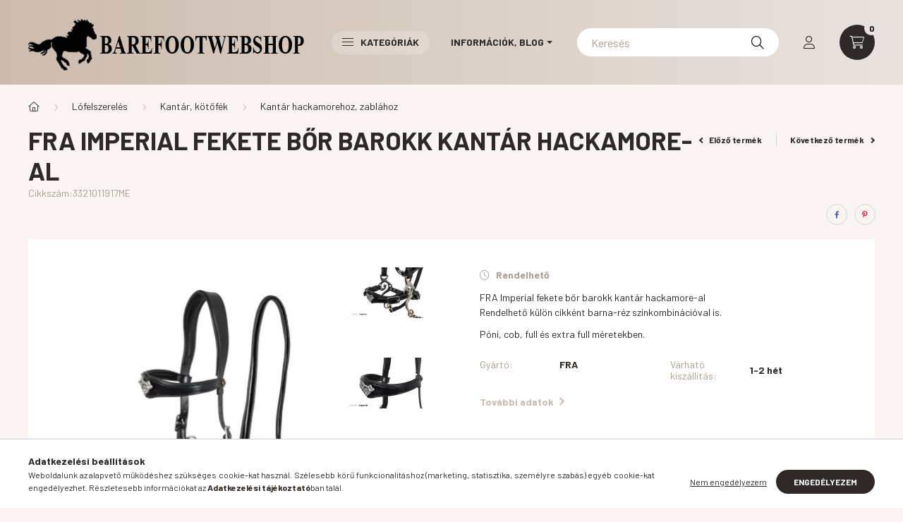

--- FILE ---
content_type: text/html; charset=UTF-8
request_url: https://barefootwebshop.hu/spd/3321011917ME/FRA-Imperial-fekete-bor-barokk-kantar-hackamore-al
body_size: 28139
content:
<!DOCTYPE html>
<html lang="hu">
    <head>
        <meta charset="utf-8">
<meta name="description" content="FRA Imperial fekete bőr barokk kantár hackamore-al, FRA Imperial fekete bőr barokk kantár hackamore-al Rendelhető külön cikként barna-réz színkombinációval is. ">
<meta name="robots" content="index, follow">
<meta http-equiv="X-UA-Compatible" content="IE=Edge">
<meta property="og:site_name" content="Barefootwebshop.hu Lófelszerelések" />
<meta property="og:title" content="FRA Imperial fekete bőr barokk kantár hackamore-al - Barefoo">
<meta property="og:description" content="FRA Imperial fekete bőr barokk kantár hackamore-al, FRA Imperial fekete bőr barokk kantár hackamore-al Rendelhető külön cikként barna-réz színkombinációval is. ">
<meta property="og:type" content="product">
<meta property="og:url" content="https://barefootwebshop.hu/spd/3321011917ME/FRA-Imperial-fekete-bor-barokk-kantar-hackamore-al">
<meta property="og:image" content="https://barefootwebshop.hu/img/53245/3321011817SE/3321011817SE.webp">
<meta name="facebook-domain-verification" content="q5haixayhse69zmeehfzxlqgbkj3c3">
<meta property="fb:admins" content="403436951185451">
<meta name="mobile-web-app-capable" content="yes">
<meta name="apple-mobile-web-app-capable" content="yes">
<meta name="MobileOptimized" content="320">
<meta name="HandheldFriendly" content="true">

<title>FRA Imperial fekete bőr barokk kantár hackamore-al - Barefoo</title>


<script>
var service_type="shop";
var shop_url_main="https://barefootwebshop.hu";
var actual_lang="hu";
var money_len="0";
var money_thousend=" ";
var money_dec=",";
var shop_id=53245;
var unas_design_url="https:"+"/"+"/"+"barefootwebshop.hu"+"/"+"!common_design"+"/"+"base"+"/"+"002300"+"/";
var unas_design_code='002300';
var unas_base_design_code='2300';
var unas_design_ver=4;
var unas_design_subver=5;
var unas_shop_url='https://barefootwebshop.hu';
var responsive="yes";
var price_nullcut_disable=1;
var config_plus=new Array();
config_plus['cart_fly_id']="cart-box__fly-to-desktop";
config_plus['cart_redirect']=1;
config_plus['cart_refresh_force']="1";
config_plus['money_type']='Ft';
config_plus['money_type_display']='Ft';
var lang_text=new Array();

var UNAS = UNAS || {};
UNAS.shop={"base_url":'https://barefootwebshop.hu',"domain":'barefootwebshop.hu',"username":'barefootwebshop.unas.hu',"id":53245,"lang":'hu',"currency_type":'Ft',"currency_code":'HUF',"currency_rate":'1',"currency_length":0,"base_currency_length":0,"canonical_url":'https://barefootwebshop.hu/spd/3321011917ME/FRA-Imperial-fekete-bor-barokk-kantar-hackamore-al'};
UNAS.design={"code":'002300',"page":'product_details'};
UNAS.api_auth="eaddc726aae43d752ff58d9b6cd1a0fb";
UNAS.customer={"email":'',"id":0,"group_id":0,"without_registration":0};
UNAS.shop["category_id"]="296956";
UNAS.shop["sku"]="3321011917ME";
UNAS.shop["product_id"]="367489119";
UNAS.shop["only_private_customer_can_purchase"] = false;
 

UNAS.text = {
    "button_overlay_close": `Bezár`,
    "popup_window": `Felugró ablak`,
    "list": `lista`,
    "is_opened": `megnyitva`,
    "is_closed": `bezárva`,
    "consent_granted": `hozzájárulás megadva`,
    "consent_rejected": `hozzájárulás elutasítva`,
    "field_is_incorrect": `mező hibás`,
    "error_title": `Hiba!`,
    "product_variants": `termék változatok`,
    "product_added_to_cart": `A termék a kosárba került`,
    "product_added_to_cart_with_qty_problem": `A termékből csak [qty_added_to_cart] [qty_unit] került kosárba`,
    "product_removed_from_cart": `A termék törölve a kosárból`,
    "reg_title_name": `Név`,
    "reg_title_company_name": `Cégnév`,
    "number_of_items_in_cart": `Kosárban lévő tételek száma`,
    "cart_is_empty": `A kosár üres`,
    "cart_updated": `A kosár frissült`
};

UNAS.text["delete_from_compare"]= `Törlés összehasonlításból`;
UNAS.text["comparison"]= `Összehasonlítás`;

UNAS.text["delete_from_favourites"]= `Törlés a kedvencek közül`;
UNAS.text["add_to_favourites"]= `Kedvencekhez`;






window.lazySizesConfig=window.lazySizesConfig || {};
window.lazySizesConfig.loadMode=1;
window.lazySizesConfig.loadHidden=false;

window.dataLayer = window.dataLayer || [];
function gtag(){dataLayer.push(arguments)};
gtag('js', new Date());
</script>

<script src="https://barefootwebshop.hu/!common_packages/jquery/jquery-3.2.1.js?mod_time=1759314983"></script>
<script src="https://barefootwebshop.hu/!common_packages/jquery/plugins/migrate/migrate.js?mod_time=1759314984"></script>
<script src="https://barefootwebshop.hu/!common_packages/jquery/plugins/autocomplete/autocomplete.js?mod_time=1759314983"></script>
<script src="https://barefootwebshop.hu/!common_packages/jquery/plugins/tools/overlay/overlay.js?mod_time=1759314984"></script>
<script src="https://barefootwebshop.hu/!common_packages/jquery/plugins/tools/toolbox/toolbox.expose.js?mod_time=1759314984"></script>
<script src="https://barefootwebshop.hu/!common_packages/jquery/plugins/lazysizes/lazysizes.min.js?mod_time=1759314984"></script>
<script src="https://barefootwebshop.hu/!common_packages/jquery/plugins/lazysizes/plugins/bgset/ls.bgset.min.js?mod_time=1759314984"></script>
<script src="https://barefootwebshop.hu/!common_packages/jquery/own/shop_common/exploded/common.js?mod_time=1762946867"></script>
<script src="https://barefootwebshop.hu/!common_packages/jquery/own/shop_common/exploded/common_overlay.js?mod_time=1759314983"></script>
<script src="https://barefootwebshop.hu/!common_packages/jquery/own/shop_common/exploded/common_shop_popup.js?mod_time=1759314983"></script>
<script src="https://barefootwebshop.hu/!common_packages/jquery/own/shop_common/exploded/page_product_details.js?mod_time=1759314983"></script>
<script src="https://barefootwebshop.hu/!common_packages/jquery/own/shop_common/exploded/function_favourites.js?mod_time=1759314983"></script>
<script src="https://barefootwebshop.hu/!common_packages/jquery/own/shop_common/exploded/function_compare.js?mod_time=1759314983"></script>
<script src="https://barefootwebshop.hu/!common_packages/jquery/own/shop_common/exploded/function_recommend.js?mod_time=1759314983"></script>
<script src="https://barefootwebshop.hu/!common_packages/jquery/own/shop_common/exploded/function_product_print.js?mod_time=1759314983"></script>
<script src="https://barefootwebshop.hu/!common_packages/jquery/own/shop_common/exploded/function_product_subscription.js?mod_time=1759314983"></script>
<script src="https://barefootwebshop.hu/!common_packages/jquery/plugins/hoverintent/hoverintent.js?mod_time=1759314984"></script>
<script src="https://barefootwebshop.hu/!common_packages/jquery/own/shop_tooltip/shop_tooltip.js?mod_time=1759314983"></script>
<script src="https://barefootwebshop.hu/!common_design/base/002300/main.js?mod_time=1759314986"></script>
<script src="https://barefootwebshop.hu/!common_packages/jquery/plugins/flickity/v3/flickity.pkgd.min.js?mod_time=1759314984"></script>
<script src="https://barefootwebshop.hu/!common_packages/jquery/plugins/toastr/toastr.min.js?mod_time=1759314984"></script>
<script src="https://barefootwebshop.hu/!common_packages/jquery/plugins/tippy/popper-2.4.4.min.js?mod_time=1759314984"></script>
<script src="https://barefootwebshop.hu/!common_packages/jquery/plugins/tippy/tippy-bundle.umd.min.js?mod_time=1759314984"></script>
<script src="https://barefootwebshop.hu/!common_packages/jquery/plugins/photoswipe/photoswipe.min.js?mod_time=1759314984"></script>
<script src="https://barefootwebshop.hu/!common_packages/jquery/plugins/photoswipe/photoswipe-ui-default.min.js?mod_time=1759314984"></script>

<link href="https://barefootwebshop.hu/temp/shop_53245_be7c361bea0bf945e3fec2936b0557ed.css?mod_time=1763164983" rel="stylesheet" type="text/css">

<link href="https://barefootwebshop.hu/spd/3321011917ME/FRA-Imperial-fekete-bor-barokk-kantar-hackamore-al" rel="canonical">
<link rel="apple-touch-icon" href="https://barefootwebshop.hu/shop_ordered/53245/pic/Favicon72x72.png" sizes="72x72">
<link rel="apple-touch-icon" href="https://barefootwebshop.hu/shop_ordered/53245/pic/Favicon114x114.png" sizes="114x114">
<link id="favicon-16x16" rel="icon" type="image/png" href="https://barefootwebshop.hu/shop_ordered/53245/pic/Favicon16x16.png" sizes="16x16">
<link id="favicon-32x32" rel="icon" type="image/png" href="https://barefootwebshop.hu/shop_ordered/53245/pic/Favicon32x32.png" sizes="32x32">
<link id="favicon-96x96" rel="icon" type="image/png" href="https://barefootwebshop.hu/shop_ordered/53245/pic/Favicon96x96.png" sizes="96x96">
<link id="favicon-192x192" rel="icon" type="image/png" href="https://barefootwebshop.hu/shop_ordered/53245/pic/Favicon192x192.png" sizes="192x192">
<link href="https://barefootwebshop.hu/shop_ordered/53245/design_pic/favicon.ico" rel="shortcut icon">
<script>
        var google_consent=1;
    
        gtag('consent', 'default', {
           'ad_storage': 'denied',
           'ad_user_data': 'denied',
           'ad_personalization': 'denied',
           'analytics_storage': 'denied',
           'functionality_storage': 'denied',
           'personalization_storage': 'denied',
           'security_storage': 'granted'
        });

    
        gtag('consent', 'update', {
           'ad_storage': 'denied',
           'ad_user_data': 'denied',
           'ad_personalization': 'denied',
           'analytics_storage': 'denied',
           'functionality_storage': 'denied',
           'personalization_storage': 'denied',
           'security_storage': 'granted'
        });

        </script>
    <script async src="https://www.googletagmanager.com/gtag/js?id=G-532EYT8QQS"></script>    <script>
    gtag('config', 'G-532EYT8QQS');

        </script>
        <script>
    var google_analytics=1;

                gtag('event', 'view_item', {
              "currency": "HUF",
              "value": '104320',
              "items": [
                  {
                      "item_id": "3321011917ME",
                      "item_name": "FRA Imperial fekete bőr barokk kantár hackamore-al",
                      "item_category": "Lófelszerelés/Kantár, kötőfék/Kantár hackamorehoz, zablához",
                      "price": '104320'
                  }
              ],
              'non_interaction': true
            });
               </script>
       <script>
        var google_ads=1;

                gtag('event','remarketing', {
            'ecomm_pagetype': 'product',
            'ecomm_prodid': ["3321011917ME"],
            'ecomm_totalvalue': 104320        });
            </script>
    <script>
(function(i,s,o,g,r,a,m){i['BarionAnalyticsObject']=r;i[r]=i[r]||function(){
    (i[r].q=i[r].q||[]).push(arguments)},i[r].l=1*new Date();a=s.createElement(o),
    m=s.getElementsByTagName(o)[0];a.async=1;a.src=g;m.parentNode.insertBefore(a,m)
})(window, document, 'script', 'https://pixel.barion.com/bp.js', 'bp');
                    
bp('init', 'addBarionPixelId', 'BP-Rb159qmOkJ-35');
</script>
<noscript><img height='1' width='1' style='display:none' alt='' src='https://pixel.barion.com/a.gif?__ba_pixel_id=BP-Rb159qmOkJ-35&ev=contentView&noscript=1'/></noscript>
<script>
$(document).ready(function () {
     UNAS.onGrantConsent(function(){
         bp('consent', 'grantConsent');
     });
     
     UNAS.onRejectConsent(function(){
         bp('consent', 'rejectConsent');
     });

     var contentViewProperties = {
         'currency': 'HUF',
         'quantity': 1,
         'unit': 'db',
         'unitPrice': 104320,
         'category': 'Lófelszerelés|Kantár, kötőfék|Kantár hackamorehoz, zablához',
         'imageUrl': 'https://barefootwebshop.hu/img/53245/3321011817SE/500x500/3321011817SE.webp?time=1633273515',
         'name': 'FRA Imperial fekete bőr barokk kantár hackamore-al',
         'contentType': 'Product',
         'id': '3321011917ME',
     }
     bp('track', 'contentView', contentViewProperties);

     UNAS.onChangeVariant(function(event,params){
         var variant = '';
         if (typeof params.variant_list1!=='undefined') variant+=params.variant_list1;
         if (typeof params.variant_list2!=='undefined') variant+='|'+params.variant_list2;
         if (typeof params.variant_list3!=='undefined') variant+='|'+params.variant_list3;
         var customizeProductProperties = {
            'contentType': 'Product',
            'currency': 'HUF',
            'id': params.sku,
            'name': 'FRA Imperial fekete bőr barokk kantár hackamore-al',
            'unit': 'db',
            'unitPrice': 104320,
            'variant': variant,
            'list': 'ProductPage'
        }
        bp('track', 'customizeProduct', customizeProductProperties);
     });

     UNAS.onAddToCart(function(event,params){
         var variant = '';
         if (typeof params.variant_list1!=='undefined') variant+=params.variant_list1;
         if (typeof params.variant_list2!=='undefined') variant+='|'+params.variant_list2;
         if (typeof params.variant_list3!=='undefined') variant+='|'+params.variant_list3;
         var addToCartProperties = {
             'contentType': 'Product',
             'currency': 'HUF',
             'id': params.sku,
             'name': params.name,
             'quantity': parseFloat(params.qty_add),
             'totalItemPrice': params.qty*params.price,
             'unit': params.unit,
             'unitPrice': parseFloat(params.price),
             'category': params.category,
             'variant': variant
         };
         bp('track', 'addToCart', addToCartProperties);
     });

     UNAS.onClickProduct(function(event,params){
         UNAS.getProduct(function(result) {
             if (result.name!=undefined) {
                 var clickProductProperties  = {
                     'contentType': 'Product',
                     'currency': 'HUF',
                     'id': params.sku,
                     'name': result.name,
                     'unit': result.unit,
                     'unitPrice': parseFloat(result.unit_price),
                     'quantity': 1
                 }
                 bp('track', 'clickProduct', clickProductProperties );
             }
         },params);
     });

UNAS.onRemoveFromCart(function(event,params){
     bp('track', 'removeFromCart', {
         'contentType': 'Product',
         'currency': 'HUF',
         'id': params.sku,
         'name': params.name,
         'quantity': params.qty,
         'totalItemPrice': params.price * params.qty,
         'unit': params.unit,
         'unitPrice': parseFloat(params.price),
         'list': 'BasketPage'
     });
});

});
</script>

<!-- Smartlook tracking code -->
<script>
    window.smartlook||(function(d) {
        var o=smartlook=function(){ o.api.push(arguments)},h=d.getElementsByTagName('head')[0];
        var c=d.createElement('script');o.api=new Array();c.async=true;c.type='text/javascript';
        c.charset='utf-8';c.src='https://rec.smartlook.com/recorder.js';h.appendChild(c)
    })(document);
    smartlook('init', 'dcd2a9b72151d1b6fa82736d671fa33f41bedd4c');
</script>


        <meta content="width=device-width, initial-scale=1.0" name="viewport" />
        <link rel="preconnect" href="https://fonts.gstatic.com">
        <link rel="preload" href="https://fonts.googleapis.com/css2?family=Barlow:wght@200;400;700&display=swap" as="style" />
        <link rel="stylesheet" href="https://fonts.googleapis.com/css2?family=Barlow:wght@200;400;700&display=swap" media="print" onload="this.media='all'">
        <noscript>
            <link rel="stylesheet" href="https://fonts.googleapis.com/css2?family=Barlow:wght@200;400;700&display=swap" />
        </noscript>
        
        
        
        
        

        
        
        
        
                    
            
            
            
            
            
            
            
                
        
    </head>

                
                
    
    
    
    
    
    
    
    
    
    
                     
    
    
    
    
    <body class='design_ver4 design_subver1 design_subver2 design_subver3 design_subver4 design_subver5' id="ud_shop_artdet">
        <div id="box_compare_content" class="text-center fixed-bottom">
                    
                        <script>
                $(document).ready(function(){
                    $("#box_container_shop_compare").hide();
                    $(".js-box-compare-dropdown-btn").hide();
                });
            </script>
            
    
    </div>
    <script>
        function checkCompareItems() {
            let $compare_item_num_el = $('.js-box-compare-item-num');
            $('.box-compare__dropdown-btn-item-num').html($compare_item_num_el.attr('data-count'));
        }
        $(document).on('compareBoxRefreshed', function () {
            checkCompareItems();
        });
    </script>
    
        <div id="fb-root"></div>
    <script>
        window.fbAsyncInit = function() {
            FB.init({
                xfbml            : true,
                version          : 'v22.0'
            });
        };
    </script>
    <script async defer crossorigin="anonymous" src="https://connect.facebook.net/hu_HU/sdk.js"></script>
    <div id="image_to_cart" style="display:none; position:absolute; z-index:100000;"></div>
<div class="overlay_common overlay_warning" id="overlay_cart_add"></div>
<script>$(document).ready(function(){ overlay_init("cart_add",{"onBeforeLoad":false}); });</script>
<div id="overlay_login_outer"></div>	
	<script>
	$(document).ready(function(){
	    var login_redir_init="";

		$("#overlay_login_outer").overlay({
			onBeforeLoad: function() {
                var login_redir_temp=login_redir_init;
                if (login_redir_act!="") {
                    login_redir_temp=login_redir_act;
                    login_redir_act="";
                }

									$.ajax({
						type: "GET",
						async: true,
						url: "https://barefootwebshop.hu/shop_ajax/ajax_popup_login.php",
						data: {
							shop_id:"53245",
							lang_master:"hu",
                            login_redir:login_redir_temp,
							explicit:"ok",
							get_ajax:"1"
						},
						success: function(data){
							$("#overlay_login_outer").html(data);
							if (unas_design_ver >= 5) $("#overlay_login_outer").modal('show');
							$('#overlay_login1 input[name=shop_pass_login]').keypress(function(e) {
								var code = e.keyCode ? e.keyCode : e.which;
								if(code.toString() == 13) {		
									document.form_login_overlay.submit();		
								}	
							});	
						}
					});
								},
			top: 50,
			mask: {
	color: "#000000",
	loadSpeed: 200,
	maskId: "exposeMaskOverlay",
	opacity: 0.7
},
			closeOnClick: (config_plus['overlay_close_on_click_forced'] === 1),
			onClose: function(event, overlayIndex) {
				$("#login_redir").val("");
			},
			load: false
		});
		
			});
	function overlay_login() {
		$(document).ready(function(){
			$("#overlay_login_outer").overlay().load();
		});
	}
	function overlay_login_remind() {
        if (unas_design_ver >= 5) {
            $("#overlay_remind").overlay().load();
        } else {
            $(document).ready(function () {
                $("#overlay_login_outer").overlay().close();
                setTimeout('$("#overlay_remind").overlay().load();', 250);
            });
        }
	}

    var login_redir_act="";
    function overlay_login_redir(redir) {
        login_redir_act=redir;
        $("#overlay_login_outer").overlay().load();
    }
	</script>  
	<div class="overlay_common overlay_info" id="overlay_remind"></div>
<script>$(document).ready(function(){ overlay_init("remind",[]); });</script>

	<script>
    	function overlay_login_error_remind() {
		$(document).ready(function(){
			load_login=0;
			$("#overlay_error").overlay().close();
			setTimeout('$("#overlay_remind").overlay().load();', 250);	
		});
	}
	</script>  
	<div class="overlay_common overlay_info" id="overlay_newsletter"></div>
<script>$(document).ready(function(){ overlay_init("newsletter",[]); });</script>

<script>
function overlay_newsletter() {
    $(document).ready(function(){
        $("#overlay_newsletter").overlay().load();
    });
}
</script>
<div class="overlay_common overlay_info" id="overlay_product_subscription"></div>
<script>$(document).ready(function(){ overlay_init("product_subscription",[]); });</script>
<div class="overlay_common overlay_error" id="overlay_script"></div>
<script>$(document).ready(function(){ overlay_init("script",[]); });</script>
    <script>
    $(document).ready(function() {
        $.ajax({
            type: "GET",
            url: "https://barefootwebshop.hu/shop_ajax/ajax_stat.php",
            data: {master_shop_id:"53245",get_ajax:"1"}
        });
    });
    </script>
    

    <div id="container" class="page_shop_artdet_3321011917ME  js-ajax-filter-box-checking nav-position-top text-type--vertical text-type--sticky">
                
                <nav id="nav--mobile-top" class="nav header nav--mobile nav--top d-sm-none js-header">
            <div class="header-inner js-header-inner w-100">
                <div class="d-flex justify-content-center d-sm-none">
                                        <button type="button" class="hamburger__dropdown-btn btn dropdown--btn" id="hamburger__dropdown-btn" aria-label="hamburger button" data-btn-for=".hamburger-box__dropdown">
                        <div class="hamburger">
                            <span class="first-line"></span>
                            <span class="second-line"></span>
                            <span class="last-line"></span>
                        </div>
                    </button>
                                        <button class="search-box__dropdown-btn btn dropdown--btn" aria-label="search button" type="button" data-btn-for=".search-box__dropdown">
                        <span class="search-box__dropdown-btn-icon icon--search"></span>
                    </button>

                        
    

                    

                                                <button type="button" class="profile__dropdown-btn js-profile-btn btn dropdown--btn" data-orders="https://barefootwebshop.hu/shop_order_track.php" aria-label="profile button" data-btn-for=".profile__dropdown">
        <span class="profile__dropdown-btn-icon icon--head">
                    </span>
    </button>
    
    
                    <button class="cart-box__dropdown-btn btn dropdown--btn js-cart-box-loaded-by-ajax" aria-label="cart button" type="button" data-btn-for=".cart-box__dropdown">
                        <span class="cart-box__dropdown-btn-icon icon--cart">
                                        <div id="box_cart_content" class="cart-box">    <span class="cart-box__item-num">0</span>
    </div>
    
                        </span>
                    </button>
                </div>
            </div>
        </nav>
                <header class="header header--mobile py-3 px-4 d-flex justify-content-center d-sm-none position-relative">
                <div id="header_logo_img" class="js-element header_logo logo" data-element-name="header_logo">
        <div class="header_logo-img-container">
            <div class="header_logo-img-wrapper">
                                                <a href="https://barefootwebshop.hu/">                    <picture>
                                                <source width="300" height="50" media="(max-width: 575.98px)" srcset="https://barefootwebshop.hu/!common_design/custom/barefootwebshop.unas.hu/element/layout_hu_header_logo-400x120_1_small.png?time=1668686937 300w, https://barefootwebshop.hu/!common_design/custom/barefootwebshop.unas.hu/element/layout_hu_header_logo-400x120_1_small_retina.png?time=1668686937 600w" sizes="300px"/>
                                                <source srcset="https://barefootwebshop.hu/!common_design/custom/barefootwebshop.unas.hu/element/layout_hu_header_logo-400x120_1_default.png?time=1668686937 1x, https://barefootwebshop.hu/!common_design/custom/barefootwebshop.unas.hu/element/layout_hu_header_logo-400x120_1_default_retina.png?time=1668686937 2x" />
                        <img                              src="https://barefootwebshop.hu/!common_design/custom/barefootwebshop.unas.hu/element/layout_hu_header_logo-400x120_1_default.png?time=1668686937"                             
                             alt="Barefootwebshop.hu Lófelszerelések                        "/>
                    </picture>
                    </a>                                        </div>
        </div>
    </div>

            
        </header>
        <header id="header--desktop" class="header header--desktop d-none d-sm-block js-header">
            <div class="header-inner js-header-inner">
                <div class="container">
                    <div class="header-row position-relative">
                        <div class="row gutters-10 gutters-xl-15 flex-nowrap justify-content-center align-items-center">
                            <div class="header__left col col-lg-auto position-static">
                                <div class="header__left-inner d-flex align-items-center">
                                        <div id="header_logo_img" class="js-element header_logo logo mr-4 mr-xl-0" data-element-name="header_logo">
        <div class="header_logo-img-container">
            <div class="header_logo-img-wrapper">
                                                <a href="https://barefootwebshop.hu/">                    <picture>
                                                <source width="300" height="50" media="(max-width: 575.98px)" srcset="https://barefootwebshop.hu/!common_design/custom/barefootwebshop.unas.hu/element/layout_hu_header_logo-400x120_1_small.png?time=1668686937 300w, https://barefootwebshop.hu/!common_design/custom/barefootwebshop.unas.hu/element/layout_hu_header_logo-400x120_1_small_retina.png?time=1668686937 600w" sizes="300px"/>
                                                <source srcset="https://barefootwebshop.hu/!common_design/custom/barefootwebshop.unas.hu/element/layout_hu_header_logo-400x120_1_default.png?time=1668686937 1x, https://barefootwebshop.hu/!common_design/custom/barefootwebshop.unas.hu/element/layout_hu_header_logo-400x120_1_default_retina.png?time=1668686937 2x" />
                        <img                              src="https://barefootwebshop.hu/!common_design/custom/barefootwebshop.unas.hu/element/layout_hu_header_logo-400x120_1_default.png?time=1668686937"                             
                             alt="Barefootwebshop.hu Lófelszerelések                        "/>
                    </picture>
                    </a>                                        </div>
        </div>
    </div>

                                                                        <button type="button" class="hamburger__dropdown-btn btn dropdown--btn d-xl-none" id="hamburger__dropdown-btn" aria-label="hamburger button" data-btn-for=".hamburger-box__dropdown">
                                        <div class="hamburger">
                                            <span class="first-line"></span>
                                            <span class="second-line"></span>
                                            <span class="last-line"></span>
                                        </div>
                                        Kategóriák
                                    </button>
                                                                    </div>
                            </div>
                            <div class="header__right col-auto col-lg position-static">
                                <div class="row gutters-10 flex-nowrap align-items-center">
                                                                        <div class="col-auto position-static flex-shrink-1">
                                        <nav class="navbar d-none d-lg-flex navbar-expand navbar-light position-static">
                                                                                        <ul id="nav--cat" class="nav nav--cat js-navbar-nav">
                                                <li class="nav-item dropdown nav--main nav-item--products">
                                                    <a class="nav-link nav-link--products d-none d-xl-flex" href="#" onclick="event.preventDefault();" role="button" data-toggle="dropdown" aria-expanded="false" aria-haspopup="true">
                                                        <div class="hamburger nav-link--hamburger">
                                                            <span class="first-line"></span>
                                                            <span class="second-line"></span>
                                                            <span class="last-line"></span>
                                                        </div>
                                                        Kategóriák
                                                    </a>
                                                    <div id="dropdown-cat"class="dropdown-menu d-lg-none d-xl-block clearfix dropdown--cat dropdown--level-0">
                                                                <ul class="nav-list--0">
        <li id="nav-item-akcio" class="nav-item spec-item js-nav-item-akcio">
                <a class="nav-link" href="https://barefootwebshop.hu/shop_artspec.php?artspec=1">
                                <span class="nav-link__text">
                AKCIÓ&nbsp;            </span>
                    </a>
            </li>
        <li id="nav-item-stock" class="nav-item spec-item js-nav-item-stock">
                <a class="nav-link" href="https://barefootwebshop.hu/shop_artspec.php?artspec=9">
                                <span class="nav-link__text">
                KÉSZLETEN&nbsp;            </span>
                    </a>
            </li>
        <li id="nav-item-914771" class="nav-item js-nav-item-914771">
                <a class="nav-link" href="https://barefootwebshop.hu/patacipo-lonak?source_cat=914771">
                                <span class="nav-link__text">
                PATACIPŐ&nbsp;            </span>
                    </a>
            </li>
        <li id="nav-item-993181" class="nav-item js-nav-item-993181">
                <a class="nav-link" href="https://barefootwebshop.hu/spl/794091/Pataapolas?source_cat=993181">
                                <span class="nav-link__text">
                PATAÁPOLÁS, KÖRMÖLÉS&nbsp;            </span>
                    </a>
            </li>
        <li id="nav-item-374501" class="nav-item dropdown js-nav-item-374501">
                <a class="nav-link arrow-effect-on-hover" href="#" role="button" data-toggle="dropdown" aria-haspopup="true" aria-expanded="false" onclick="handleSub('374501','https://barefootwebshop.hu/shop_ajax/ajax_box_cat.php?get_ajax=1&type=layout&change_lang=hu&level=1&key=374501&box_var_name=shop_cat&box_var_layout_cache=1&box_var_expand_cache=yes&box_var_expand_cache_name=desktop&box_var_layout_level0=0&box_var_layout_level1=1&box_var_layout=2&box_var_ajax=1&box_var_section=content&box_var_highlight=yes&box_var_type=expand&box_var_div=no');return false;">
                                <span class="nav-link__text">
                Lófelszerelés&nbsp;            </span>
            <span class="arrow arrow--right"><span></span></span>        </a>
                                <div class="megasubmenu dropdown-menu with-sticky-content">
                <div class="megasubmenu__sticky-content">
                    <div class="loading-spinner"></div>
                </div>
                            </div>
                        </li>
        <li id="nav-item-899659" class="nav-item dropdown js-nav-item-899659">
                <a class="nav-link arrow-effect-on-hover" href="#" role="button" data-toggle="dropdown" aria-haspopup="true" aria-expanded="false" onclick="handleSub('899659','https://barefootwebshop.hu/shop_ajax/ajax_box_cat.php?get_ajax=1&type=layout&change_lang=hu&level=1&key=899659&box_var_name=shop_cat&box_var_layout_cache=1&box_var_expand_cache=yes&box_var_expand_cache_name=desktop&box_var_layout_level0=0&box_var_layout_level1=1&box_var_layout=2&box_var_ajax=1&box_var_section=content&box_var_highlight=yes&box_var_type=expand&box_var_div=no');return false;">
                                <span class="nav-link__text">
                Istálló felszerelés&nbsp;            </span>
            <span class="arrow arrow--right"><span></span></span>        </a>
                                <div class="megasubmenu dropdown-menu with-sticky-content">
                <div class="megasubmenu__sticky-content">
                    <div class="loading-spinner"></div>
                </div>
                            </div>
                        </li>
        <li id="nav-item-237476" class="nav-item dropdown js-nav-item-237476">
                <a class="nav-link arrow-effect-on-hover" href="#" role="button" data-toggle="dropdown" aria-haspopup="true" aria-expanded="false" onclick="handleSub('237476','https://barefootwebshop.hu/shop_ajax/ajax_box_cat.php?get_ajax=1&type=layout&change_lang=hu&level=1&key=237476&box_var_name=shop_cat&box_var_layout_cache=1&box_var_expand_cache=yes&box_var_expand_cache_name=desktop&box_var_layout_level0=0&box_var_layout_level1=1&box_var_layout=2&box_var_ajax=1&box_var_section=content&box_var_highlight=yes&box_var_type=expand&box_var_div=no');return false;">
                                <span class="nav-link__text">
                Táplálékkiegészítők, Gyógynövénykészítmények&nbsp;            </span>
            <span class="arrow arrow--right"><span></span></span>        </a>
                                <div class="megasubmenu dropdown-menu with-sticky-content">
                <div class="megasubmenu__sticky-content">
                    <div class="loading-spinner"></div>
                </div>
                            </div>
                        </li>
        <li id="nav-item-973469" class="nav-item dropdown js-nav-item-973469">
                <a class="nav-link arrow-effect-on-hover" href="#" role="button" data-toggle="dropdown" aria-haspopup="true" aria-expanded="false" onclick="handleSub('973469','https://barefootwebshop.hu/shop_ajax/ajax_box_cat.php?get_ajax=1&type=layout&change_lang=hu&level=1&key=973469&box_var_name=shop_cat&box_var_layout_cache=1&box_var_expand_cache=yes&box_var_expand_cache_name=desktop&box_var_layout_level0=0&box_var_layout_level1=1&box_var_layout=2&box_var_ajax=1&box_var_section=content&box_var_highlight=yes&box_var_type=expand&box_var_div=no');return false;">
                                <span class="nav-link__text">
                Ló egészségügy&nbsp;            </span>
            <span class="arrow arrow--right"><span></span></span>        </a>
                                <div class="megasubmenu dropdown-menu with-sticky-content">
                <div class="megasubmenu__sticky-content">
                    <div class="loading-spinner"></div>
                </div>
                            </div>
                        </li>
        <li id="nav-item-807402" class="nav-item dropdown js-nav-item-807402">
                <a class="nav-link arrow-effect-on-hover" href="#" role="button" data-toggle="dropdown" aria-haspopup="true" aria-expanded="false" onclick="handleSub('807402','https://barefootwebshop.hu/shop_ajax/ajax_box_cat.php?get_ajax=1&type=layout&change_lang=hu&level=1&key=807402&box_var_name=shop_cat&box_var_layout_cache=1&box_var_expand_cache=yes&box_var_expand_cache_name=desktop&box_var_layout_level0=0&box_var_layout_level1=1&box_var_layout=2&box_var_ajax=1&box_var_section=content&box_var_highlight=yes&box_var_type=expand&box_var_div=no');return false;">
                                <span class="nav-link__text">
                Lovas ruházat&nbsp;            </span>
            <span class="arrow arrow--right"><span></span></span>        </a>
                                <div class="megasubmenu dropdown-menu with-sticky-content">
                <div class="megasubmenu__sticky-content">
                    <div class="loading-spinner"></div>
                </div>
                            </div>
                        </li>
        <li id="nav-item-211106" class="nav-item js-nav-item-211106">
                <a class="nav-link" href="https://barefootwebshop.hu/spl/211106/Lovas-szakkonyvek">
                                <span class="nav-link__text">
                Lovas szakkönyvek&nbsp;            </span>
                    </a>
            </li>
        <li id="nav-item-501508" class="nav-item js-nav-item-501508">
                <a class="nav-link" href="https://barefootwebshop.hu/spl/501508/Free-Horse-Style">
                                <span class="nav-link__text">
                Free Horse Style&nbsp;            </span>
                    </a>
            </li>
        <li id="nav-item-715420" class="nav-item dropdown js-nav-item-715420">
                <a class="nav-link arrow-effect-on-hover" href="#" role="button" data-toggle="dropdown" aria-haspopup="true" aria-expanded="false" onclick="handleSub('715420','https://barefootwebshop.hu/shop_ajax/ajax_box_cat.php?get_ajax=1&type=layout&change_lang=hu&level=1&key=715420&box_var_name=shop_cat&box_var_layout_cache=1&box_var_expand_cache=yes&box_var_expand_cache_name=desktop&box_var_layout_level0=0&box_var_layout_level1=1&box_var_layout=2&box_var_ajax=1&box_var_section=content&box_var_highlight=yes&box_var_type=expand&box_var_div=no');return false;">
                                <span class="nav-link__text">
                Márkák&nbsp;            </span>
            <span class="arrow arrow--right"><span></span></span>        </a>
                                <div class="megasubmenu dropdown-menu with-sticky-content">
                <div class="megasubmenu__sticky-content">
                    <div class="loading-spinner"></div>
                </div>
                            </div>
                        </li>
    </ul>

    
                                                    </div>
                                                </li>
                                            </ul>
                                                                                                                                                                    
    <ul id="nav--menu" class="nav nav--menu js-navbar-nav">
                    <li class="nav-item dropdown nav--main js-nav-item-776834">
                                <a class="nav-link dropdown-toggle" href="#" role="button" data-toggle="dropdown" aria-haspopup="true" aria-expanded="false">
                                    Információk, Blog
                </a>
                                                        
    <ul id="nav--menu" class="dropdown-menu dropdown--menu dropdown-level--1">
                    <li class="nav-item nav--main js-nav-item-714420">
                                <a class="dropdown-item" href="https://barefootwebshop.hu/spg/714420/Felszerelesek-meretezese-apolasa">
                                    Felszerelések méretezése, ápolása
                </a>
                            </li>
                    <li class="nav-item nav--main js-nav-item-542465">
                                <a class="dropdown-item" href="https://barefootwebshop.hu/spg/542465/Patacipokrol-minden">
                                    Patacipőkről minden
                </a>
                            </li>
                    <li class="nav-item nav--main js-nav-item-641982">
                                <a class="dropdown-item" href="https://barefootwebshop.hu/spg/641982/Barefoot-info">
                                    Barefoot info
                </a>
                            </li>
                    <li class="nav-item nav--main js-nav-item-288500">
                                <a class="dropdown-item" href="https://barefootwebshop.hu/spg/288500/Rovarvedelem">
                                    Rovarvédelem
                </a>
                            </li>
                    <li class="nav-item nav--main js-nav-item-222089">
                                <a class="dropdown-item" href="https://barefootwebshop.hu/spg/222089/Termek-cserere-visszakuldesre-vonatkozo-informacio">
                                    Termék cserére, visszaküldésre vonatkozó információk
                </a>
                            </li>
                    <li class="nav-item nav--main js-nav-item-195123">
                                <a class="dropdown-item" href="https://barefootwebshop.hu/spg/195123/Tanacsadas">
                                    Tanácsadás
                </a>
                            </li>
                    <li class="nav-item nav--main js-nav-item-168460">
                                <a class="dropdown-item" href="https://barefootwebshop.hu/spg/168460/A-lo-jolete-idomitas-olvasnivalo">
                                    A ló jóléte, idomítás olvasnivaló
                </a>
                            </li>
                    <li class="nav-item nav--main js-nav-item-207819">
                                <a class="dropdown-item" href="https://barefootwebshop.hu/spg/207819/Zabla-nelkuli-lovaglas">
                                    Zabla nélküli lovaglás
                </a>
                            </li>
            </ul>

                            </li>
            </ul>

    
                                                                                    </nav>
                                        <script>
    let addOverflowHidden = function() {
        $('.hamburger-box__dropdown-inner').addClass('overflow-hidden');
    }
    function scrollToBreadcrumb() {
        scrollToElement({ element: '.nav-list-breadcrumb', offset: getVisibleDistanceTillHeaderBottom(), scrollIn: '.hamburger-box__dropdown-inner', container: '.hamburger-box__dropdown-inner', duration: 300,  callback: addOverflowHidden });
    }

    function setHamburgerBoxHeight(height) {
        $('.hamburger-box__dropdown').css('height', height + 80);
    }

    let mobileMenuScrollData = [];

    function handleSub2(thisOpenBtn, id, ajaxUrl) {
        let navItem = $('#nav-item-'+id+'--m');
        let openBtn = $(thisOpenBtn);
        let $thisScrollableNavList = navItem.closest('.nav-list-mobile');
        let thisNavListLevel = $thisScrollableNavList.data("level");

        if (typeof thisNavListLevel !== 'undefined') {
            if (thisNavListLevel == 0) {
                $thisScrollableNavList = navItem.closest('.hamburger-box__dropdown-inner');
            }
            mobileMenuScrollData["level_" + thisNavListLevel + "_position"] = $thisScrollableNavList.scrollTop();
            mobileMenuScrollData["level_" + thisNavListLevel + "_element"] = $thisScrollableNavList;
        }

        if (!navItem.hasClass('ajax-loading')) {
            if (catSubOpen2(openBtn, navItem)) {
                if (ajaxUrl) {
                    if (!navItem.hasClass('ajax-loaded')) {
                        catSubLoad2(navItem, ajaxUrl);
                    } else {
                        scrollToBreadcrumb();
                    }
                } else {
                    scrollToBreadcrumb();
                }
            }
        }
    }
    function catSubOpen2(openBtn,navItem) {
        let thisSubMenu = navItem.find('.nav-list-menu--sub').first();
        let thisParentMenu = navItem.closest('.nav-list-menu');
        thisParentMenu.addClass('hidden');

        if (navItem.hasClass('show')) {
            openBtn.attr('aria-expanded','false');
            navItem.removeClass('show');
            thisSubMenu.removeClass('show');
        } else {
            openBtn.attr('aria-expanded','true');
            navItem.addClass('show');
            thisSubMenu.addClass('show');
            if (window.matchMedia('(min-width: 576px) and (max-width: 1259.8px )').matches) {
                let thisSubMenuHeight = thisSubMenu.outerHeight();
                if (thisSubMenuHeight > 0) {
                    setHamburgerBoxHeight(thisSubMenuHeight);
                }
            }
        }
        return true;
    }
    function catSubLoad2(navItem, ajaxUrl){
        let thisSubMenu = $('.nav-list-menu--sub', navItem);
        $.ajax({
            type: 'GET',
            url: ajaxUrl,
            beforeSend: function(){
                navItem.addClass('ajax-loading');
                setTimeout(function (){
                    if (!navItem.hasClass('ajax-loaded')) {
                        navItem.addClass('ajax-loader');
                        thisSubMenu.addClass('loading');
                    }
                }, 150);
            },
            success:function(data){
                thisSubMenu.html(data);
                $(document).trigger("ajaxCatSubLoaded");

                let thisParentMenu = navItem.closest('.nav-list-menu');
                let thisParentBreadcrumb = thisParentMenu.find('> .nav-list-breadcrumb');

                /* ha már van a szülőnek breadcrumbja, akkor azt hozzáfűzzük a gyerekhez betöltéskor */
                if (thisParentBreadcrumb.length > 0) {
                    let thisParentLink = thisParentBreadcrumb.find('.nav-list-parent-link').clone();
                    let thisSubMenuParentLink = thisSubMenu.find('.nav-list-parent-link');
                    thisParentLink.insertBefore(thisSubMenuParentLink);
                }

                navItem.removeClass('ajax-loading ajax-loader').addClass('ajax-loaded');
                thisSubMenu.removeClass('loading');
                if (window.matchMedia('(min-width: 576px) and (max-width: 1259.8px )').matches) {
                    let thisSubMenuHeight = thisSubMenu.outerHeight();
                    setHamburgerBoxHeight(thisSubMenuHeight);
                }
                scrollToBreadcrumb();
            }
        });
    }
    function catBack(thisBtn) {
        let thisCatLevel = $(thisBtn).closest('.nav-list-menu--sub');
        let thisParentItem = $(thisBtn).closest('.nav-item.show');
        let thisParentMenu = thisParentItem.closest('.nav-list-menu');
        let thisBtnDataBelongs = $(thisBtn).data("belongs-to-level");

        if ( typeof thisBtnDataBelongs !== 'undefined' && thisBtnDataBelongs == 0 ) {
            mobileMenuScrollData["level_0_element"].animate({ scrollTop: mobileMenuScrollData["level_0_position"] }, 0, function() {});
        }

        if (window.matchMedia('(min-width: 576px) and (max-width: 1259.8px )').matches) {
            let thisParentMenuHeight = 0;
            if ( thisParentItem.parent('ul').hasClass('nav-list-mobile--0') ) {
                let sumHeight = 0;
                $( thisParentItem.closest('.hamburger-box__dropdown-nav-lists-wrapper').children() ).each(function() {
                    sumHeight+= $(this).outerHeight(true);
                });
                thisParentMenuHeight = sumHeight;
            } else {
                thisParentMenuHeight = thisParentMenu.outerHeight();
            }
            setHamburgerBoxHeight(thisParentMenuHeight);
        }
        if ( thisParentItem.parent('ul').hasClass('nav-list-mobile--0') ) {
            $('.hamburger-box__dropdown-inner').removeClass('overflow-hidden');
        }
        thisParentMenu.removeClass('hidden');
        thisCatLevel.removeClass('show');
        thisParentItem.removeClass('show');
        thisParentItem.find('.nav-button').attr('aria-expanded','false');
    }

    function handleSub($id, $ajaxUrl) {
        let $navItem = $('#nav-item-'+$id);

        if (!$navItem.hasClass('ajax-loading')) {
            if (catSubOpen($navItem)) {
                if (!$navItem.hasClass('ajax-loaded')) {
                    catSubLoad($id, $ajaxUrl);
                }
            }
        }
    }

    function catSubOpen($navItem) {
        handleCloseDropdowns();
        let thisNavLink = $navItem.find('> .nav-link');
        let thisNavItem = thisNavLink.parent();
        let thisNavbarNav = $('.js-navbar-nav');
        let thisDropdownMenu = thisNavItem.find('.dropdown-menu').first();

        /*remove is-opened class form the rest menus (cat+plus)*/
        thisNavbarNav.find('.show').not(thisNavItem).not('.nav-item--products').not('.dropdown--cat').removeClass('show');

        if (thisNavItem.hasClass('show')) {
            thisNavLink.attr('aria-expanded','false');
            thisNavItem.removeClass('show');
            thisDropdownMenu.removeClass('show');
            $('#dropdown-cat').removeClass('has-opened');
        } else {
            thisNavLink.attr('aria-expanded','true');
            thisNavItem.addClass('show');
            thisDropdownMenu.addClass('show');
            $('#dropdown-cat').addClass('has-opened');
        }
        return true;
    }
    function catSubLoad($id, $ajaxUrl){
        const $navItem = $('#nav-item-'+$id);
        const $thisMegasubmenu = $(".megasubmenu", $navItem);
                const $thisMegasubmenuStickyContent = $(".megasubmenu__sticky-content", $thisMegasubmenu);
        const parentDropdownMenuHeight = $navItem.closest('.dropdown-menu').outerHeight();
        const paddingY = $thisMegasubmenu.outerHeight() - $thisMegasubmenu.height();
        $thisMegasubmenuStickyContent.css('height', parentDropdownMenuHeight - paddingY);
        
        $.ajax({
            type: 'GET',
            url: $ajaxUrl,
            beforeSend: function(){
                $navItem.addClass('ajax-loading');
                setTimeout(function (){
                    if (!$navItem.hasClass('ajax-loaded')) {
                        $navItem.addClass('ajax-loader');
                    }
                }, 150);
            },
            success:function(data){
                                $thisMegasubmenuStickyContent.html(data);
                let $thisScrollContainer = $thisMegasubmenu.find('.megasubmenu__cats-col').first();
                $thisScrollContainer.on('wheel', function(e){
                    e.preventDefault();
                    $(this).scrollLeft($(this).scrollLeft() + e.originalEvent.deltaY);
                });
                                $navItem.removeClass('ajax-loading ajax-loader').addClass('ajax-loaded');
                $(document).trigger("ajaxCatSubLoaded");
            }
        });
    }

    $(document).ready(function () {
         /* KATTINTÁS */

        /* CAT and PLUS menu */
        $('.nav-item.dropdown.nav--main').on('click', '> .nav-link', function(e) {
            e.preventDefault();
            handleCloseDropdowns();

            let thisNavLink = $(this);
            let thisNavLinkLeft = thisNavLink.offset().left;
            let thisNavItem = thisNavLink.parent();
            let thisDropdownMenu = thisNavItem.find('.dropdown-menu').first();
            let thisNavbarNav = $('.js-navbar-nav');

            /* close dropdowns which is not "dropdown cat" always opened */
            thisNavbarNav.find('.show').not('.always-opened').not(thisNavItem).not('.dropdown--cat').removeClass('show');

            /* close cat dropdowns when click not to this link */
            if (!thisNavLink.hasClass('nav-link--products')) {
                handleCloseDropdownCat();
            }

            if (thisNavItem.hasClass('show')) {
                if (thisNavLink.hasClass('nav-link--products') && thisNavItem.hasClass('always-opened')) {
                    $('html').toggleClass('products-dropdown-opened');
                    thisNavItem.toggleClass('force-show');
                }
                if (thisNavLink.hasClass('nav-link--products') && !thisNavItem.hasClass('always-opened')) {
                    $('html').removeClass('products-dropdown-opened');
                    $('#dropdown-cat').removeClass('has-opened');
                }
                if (!thisNavItem.hasClass('always-opened')) {
                    thisNavLink.attr('aria-expanded', 'false');
                    thisNavItem.removeClass('show');
                    thisDropdownMenu.removeClass('show');
                }
            } else {
                if ($headerHeight) {
                    if ( thisNavLink.closest('.nav--menu').length > 0) {
                        thisDropdownMenu.css({
                            top: getVisibleDistanceTillHeaderBottom() + 'px',
                            left: thisNavLinkLeft + 'px'
                        });
                    }
                }
                if (thisNavLink.hasClass('nav-link--products')) {
                    $('html').addClass('products-dropdown-opened');
                }
                thisNavLink.attr('aria-expanded','true');
                thisNavItem.addClass('show');
                thisDropdownMenu.addClass('show');
            }
        });

        /** PLUS MENU SUB **/
        $('.nav-item.dropdown > .dropdown-item').click(function (e) {
            e.preventDefault();
            handleCloseDropdowns();

            let thisNavLink = $(this);
            let thisNavItem = thisNavLink.parent();
            let thisDropdownMenu = thisNavItem.find('.dropdown-menu').first();

            if (thisNavItem.hasClass('show')) {
                thisNavLink.attr('aria-expanded','false');
                thisNavItem.removeClass('show');
                thisDropdownMenu.removeClass('show');
            } else {
                thisNavLink.attr('aria-expanded','true');
                thisNavItem.addClass('show');
                thisDropdownMenu.addClass('show');
            }
        });
            });
</script>                                    </div>
                                                                        <div class="col d-flex justify-content-end align-items-center position-static">
                                        <button class="search-box__dropdown-btn btn dropdown--btn d-xl-none" aria-label="search button" type="button" data-btn-for=".search-box__dropdown">
                                            <span class="search-box__dropdown-btn-icon icon--search"></span>
                                        </button>
                                        <div class="search-box__dropdown dropdown--content dropdown--content-till-lg d-none d-xl-block" data-content-for=".search-box__dropdown-btn" data-content-direction="full">
                                            <button class="search-box__dropdown__btn-close btn-close" data-close-btn-for=".search-box__dropdown" type="button"></button>
                                            <div class="dropdown--content-inner search-box__inner position-relative js-search browser-is-chrome" id="box_search_content2">
    <form name="form_include_search2" id="form_include_search2" action="https://barefootwebshop.hu/shop_search.php" method="get">
    <div class="box-search-group">
        <input data-stay-visible-breakpoint="1260" id="box_search_input2" class="search-box__input ac_input js-search-input form-control"
               name="search" pattern=".{3,100}" aria-label="Keresés" title="Hosszabb kereső kifejezést írjon be!"
               placeholder="Keresés" type="search" maxlength="100" autocomplete="off" required        >
        <div class="search-box__search-btn-outer input-group-append" title="Keresés">
            <button class="search-box__search-btn" aria-label="Keresés">
                <span class="search-box__search-btn-icon icon--search"></span>
            </button>
        </div>
        <div class="search__loading">
            <div class="loading-spinner--small"></div>
        </div>
    </div>
    <div class="search-box__mask"></div>
    </form>
    <div class="ac_results2"></div>
</div>

                                        </div>
                                                                                        <button type="button" class="profile__dropdown-btn js-profile-btn btn dropdown--btn" data-orders="https://barefootwebshop.hu/shop_order_track.php" aria-label="profile button" data-btn-for=".profile__dropdown">
        <span class="profile__dropdown-btn-icon icon--head">
                    </span>
    </button>
    
    
                                        <button id="cart-box__fly-to-desktop" class="cart-box__dropdown-btn btn dropdown--btn js-cart-box-loaded-by-ajax" aria-label="cart button" type="button" data-btn-for=".cart-box__dropdown">
                                            <span class="cart-box__dropdown-btn-icon icon--cart">
                                                <span class="cart-box__item-num">-</span>
                                            </span>
                                        </button>
                                    </div>
                                </div>
                            </div>
                        </div>
                    </div>
                </div>
            </div>
        </header>
        
        
                <div class="filter-dropdown dropdown--content" data-content-for=".filter-box__dropdown-btn" data-content-direction="left">
            <button class="filter-dropdown__btn-close btn-close" data-close-btn-for=".filter-dropdown" type="button" aria-label="bezár" data-text="bezár"></button>
            <div class="dropdown--content-inner filter-dropdown__inner">
                        
    
            </div>
        </div>
        
                <main class="main">
            
            
            
            
            




    <link rel="stylesheet" type="text/css" href="https://barefootwebshop.hu/!common_packages/jquery/plugins/photoswipe/css/default-skin.min.css">
    <link rel="stylesheet" type="text/css" href="https://barefootwebshop.hu/!common_packages/jquery/plugins/photoswipe/css/photoswipe.min.css">
        
    
    <script>
        var $clickElementToInitPs = '.js-init-ps';

        var initPhotoSwipeFromDOM = function() {
            var $pswp = $('.pswp')[0];
            var $psDatas = $('.photoSwipeDatas');

            $psDatas.each( function() {
                var $pics = $(this),
                    getItems = function() {
                        var items = [];
                        $pics.find('a').each(function() {
                            var $this = $(this),
                                $href   = $this.attr('href'),
                                $size   = $this.data('size').split('x'),
                                $width  = $size[0],
                                $height = $size[1],
                                item = {
                                    src : $href,
                                    w   : $width,
                                    h   : $height
                                };
                            items.push(item);
                        });
                        return items;
                    };

                var items = getItems();

                $($clickElementToInitPs).on('click', function (event) {
                    var $this = $(this);
                    event.preventDefault();

                    var $index = parseInt($this.attr('data-loop-index'));
                    var options = {
                        index: $index,
                        history: false,
                        bgOpacity: 1,
                        preventHide: true,
                        shareEl: false,
                        showHideOpacity: true,
                        showAnimationDuration: 200,
                        getDoubleTapZoom: function (isMouseClick, item) {
                            if (isMouseClick) {
                                return 1;
                            } else {
                                return item.initialZoomLevel < 0.7 ? 1 : 1.5;
                            }
                        }
                    };

                    var photoSwipe = new PhotoSwipe($pswp, PhotoSwipeUI_Default, items, options);
                    photoSwipe.init();
                });
            });
        };
    </script>

    
    
    
<div id="page_artdet_content" class="artdet artdet--type-1">
            <div class="fixed-cart bg-white shadow-lg js-fixed-cart" id="artdet__fixed-cart">
            <div class="container">
                <div class="row gutters-5 align-items-center py-2 py-sm-3">
                    <div class="col-auto">
                        <img class="navbar__fixed-cart-img lazyload" width="50" height="50" src="https://barefootwebshop.hu/main_pic/space.gif" data-src="https://barefootwebshop.hu/img/53245/3321011817SE/50x50/3321011817SE.webp?time=1633273515" data-srcset="https://barefootwebshop.hu/img/53245/3321011817SE/100x100/3321011817SE.webp?time=1633273515 2x" alt="FRA Imperial fekete bőr barokk kantár hackamore-al" />
                    </div>
                    <div class="col">
                        <div class="d-flex flex-column flex-xl-row align-items-xl-center">
                            <div class="fixed-cart__name line-clamp--2-12">FRA Imperial fekete bőr barokk kantár hackamore-al
</div>
                                                            <div class="fixed-cart__prices with-rrp row gutters-5 align-items-baseline ml-xl-auto ">
                                                                            <div class="fixed-cart__price col-auto fixed-cart__price--base product-price--base">
                                            <span class="fixed-cart__price-base-value"><span class='price-gross-format'><span id='price_net_brutto_3321011917ME' class='price_net_brutto_3321011917ME price-gross'>104 320</span><span class='price-currency'> Ft</span></span></span>                                        </div>
                                                                                                        </div>
                                                    </div>
                    </div>
                    <div class="col-auto">
                        <button class="navbar__fixed-cart-btn btn" type="button" onclick="$('.artdet__cart-btn').trigger('click');"  >
                            <span class="navbar__fixed-cart-btn-icon icon--b-cart"></span>
                            <span class="navbar__fixed-cart-btn-text d-none d-xs-inline">Kosárba</span>
                        </button>
                    </div>
                </div>
            </div>
        </div>
        <script>
            $(document).ready(function () {
                var $itemVisibilityCheck = $(".js-main-cart-btn");
                var $stickyElement = $(".js-fixed-cart");

                $(window).on('scroll',
                    throttle(function () {
                        if ($(this).scrollTop() + 60 > $itemVisibilityCheck.offset().top) {
                            $stickyElement.addClass('is-visible');
                        } else {
                            $stickyElement.removeClass('is-visible');
                        }
                    }, 150)
                );
            });
        </script>
        <div class="artdet__breadcrumb">
        <div class="container">
                <nav id="breadcrumb" aria-label="breadcrumb">
                                <ol class="breadcrumb breadcrumb--mobile level-3">
                <li class="breadcrumb-item">
                                            <a class="breadcrumb--home" href="https://barefootwebshop.hu/sct/0/" aria-label="Főkategória" title="Főkategória"></a>
                                    </li>
                                                
                                                                                                                                                                                                                                                                                    <li class="breadcrumb-item">
                    <a href="https://barefootwebshop.hu/spl/296956/Kantar-hackamorehoz-zablahoz">Kantár hackamorehoz, zablához</a>
                </li>
                            </ol>

            <ol class="breadcrumb breadcrumb--desktop level-3">
                <li class="breadcrumb-item">
                                            <a class="breadcrumb--home" href="https://barefootwebshop.hu/sct/0/" aria-label="Főkategória" title="Főkategória"></a>
                                    </li>
                                    <li class="breadcrumb-item">
                                                    <a href="https://barefootwebshop.hu/sct/374501/Lofelszereles">Lófelszerelés</a>
                                            </li>
                                    <li class="breadcrumb-item">
                                                    <a href="https://barefootwebshop.hu/kantar-kantarszar">Kantár, kötőfék</a>
                                            </li>
                                    <li class="breadcrumb-item">
                                                    <a href="https://barefootwebshop.hu/spl/296956/Kantar-hackamorehoz-zablahoz">Kantár hackamorehoz, zablához</a>
                                            </li>
                            </ol>
            <script>
                function markActiveNavItems() {
                                                                    $(".js-nav-item-374501").addClass("has-active");
                                                                                            $(".js-nav-item-773452").addClass("has-active");
                                                                                            $(".js-nav-item-296956").addClass("has-active");
                                                            }
                $(document).ready(function(){
                    markActiveNavItems();
                });
                $(document).on("ajaxCatSubLoaded",function(){
                    markActiveNavItems();
                });
            </script>
                </nav>

        </div>
    </div>

    <script>
<!--
var lang_text_warning="Figyelem!"
var lang_text_required_fields_missing="Kérjük töltse ki a kötelező mezők mindegyikét!"
function formsubmit_artdet() {
   cart_add("3321011917ME","",null,1)
}
$(document).ready(function(){
	select_base_price("3321011917ME",1);
	
	
});
// -->
</script>


    <form name="form_temp_artdet">


    <div class="artdet__name-wrap mb-4">
        <div class="container">
            <div class="artdet__name-wrap">
                                <div class="artdet__pagination d-flex">
                    <button class="artdet__pagination-btn artdet__pagination-prev btn btn-text arrow-effect-on-hover" type="button" onclick="product_det_prevnext('https://barefootwebshop.hu/spd/3321011917ME/FRA-Imperial-fekete-bor-barokk-kantar-hackamore-al','?cat=296956&sku=&action=prev_js')" title="Előző termék">
                        <span class="arrow arrow--left arrow--small">
                            <span></span>
                        </span>
                        Előző termék
                    </button>
                    <button class="artdet__pagination-btn artdet__pagination-next btn btn-text arrow-effect-on-hover" type="button" onclick="product_det_prevnext('https://barefootwebshop.hu/spd/3321011917ME/FRA-Imperial-fekete-bor-barokk-kantar-hackamore-al','?cat=296956&sku=&action=next_js')" title="Következő termék">
                        Következő termék
                        <span class="arrow arrow--right arrow--small">
                            <span></span>
                        </span>
                    </button>
                </div>
                                <h1 class="artdet__name line-clamp--3-12 mb-0" title="FRA Imperial fekete bőr barokk kantár hackamore-al
">FRA Imperial fekete bőr barokk kantár hackamore-al
</h1>
            </div>
                        <div class="artdet__sku d-flex flex-wrap text-muted mb-2">
                <div class="artdet__sku-title">Cikkszám:</div>
                <div class="artdet__sku-value">3321011917ME</div>
            </div>
                                    <div class="social-reviews-wrap d-flex align-items-center flex-wrap row-gap-10">
                                                <div class="social d-flex align-items-center ml-auto">
                                                                        <button class="social-icon social-icon--facebook" type="button" aria-label="facebook" data-tippy="facebook" onclick='window.open("https://www.facebook.com/sharer.php?u=https%3A%2F%2Fbarefootwebshop.hu%2Fspd%2F3321011917ME%2FFRA-Imperial-fekete-bor-barokk-kantar-hackamore-al")'></button>
                                                    <button class="social-icon social-icon--pinterest" type="button" aria-label="pinterest" data-tippy="pinterest" onclick='window.open("http://www.pinterest.com/pin/create/button/?url=https%3A%2F%2Fbarefootwebshop.hu%2Fspd%2F3321011917ME%2FFRA-Imperial-fekete-bor-barokk-kantar-hackamore-al&media=https%3A%2F%2Fbarefootwebshop.hu%2Fimg%2F53245%2F3321011817SE%2F3321011817SE.webp&description=FRA+Imperial+fekete+b%C5%91r+barokk+kant%C3%A1r+hackamore-al")'></button>
                                                                                        <div class="social-icon social-icon--fb-like d-flex"><div class="fb-like" data-href="https://barefootwebshop.hu/spd/3321011917ME/FRA-Imperial-fekete-bor-barokk-kantar-hackamore-al" data-width="95" data-layout="button_count" data-action="like" data-size="small" data-share="false" data-lazy="true"></div><style type="text/css">.fb-like.fb_iframe_widget > span { height: 21px !important; }</style></div>
                                    </div>
                            </div>
                    </div>
    </div>

    <div class="artdet__pic-data-wrap mb-3 mb-lg-5 js-product">
        <div class="container px-0 px-md-4">
            <div class="artdet__pic-data bg-white">
                <div class="row no-gutters main-block">
                    <div class="artdet__img-data-left-col col-lg-6">
                        <div class="artdet__img-data-left p-4 p-xl-5">
                            <div class="row justify-content-center flex-sm-nowrap gutters-6">
                                <div class="artdet__img-col col">
                                    <div class="artdet__img-inner has-image js-carousel-block">
                                        		                                        <div class="position-relative">
                                            		                                                                                        <div class="artdet__alts js-alts carousel">
                                                <div class="carousel-cell artdet__alt-img-cell js-init-ps" data-loop-index="0">
                                                    <img class="artdet__alt-img artdet__img--main"
                                                        src="https://barefootwebshop.hu/img/53245/3321011817SE/500x500/3321011817SE.webp?time=1633273515"
                                                        srcset="https://barefootwebshop.hu/img/53245/3321011817SE/1000x1000/3321011817SE.webp?time=1633273515 2x"                                                        alt="FRA Imperial fekete bőr barokk kantár hackamore-al" title="FRA Imperial fekete bőr barokk kantár hackamore-al" id="main_image"
                                                                                                                data-original-width="667"
                                                        data-original-height="1000"
                                                                
                
                
                
                                                         width="333" height="500"
                                    
                                                                                                            />
                                                </div>
                                                                                                <div class="carousel-cell artdet__alt-img-cell js-init-ps" data-loop-index="1">
                                                    <img class="artdet__alt-img artdet__img--alt carousel__lazy-image"
                                                         src="https://barefootwebshop.hu/main_pic/space.gif"
                                                         data-flickity-lazyload-src="https://barefootwebshop.hu/img/53245/3321011817SE_altpic_1/500x500/3321011817SE.webp?time=1633273515"
                                                                                                                  data-flickity-lazyload-srcset="https://barefootwebshop.hu/img/53245/3321011817SE_altpic_1/1000x1000/3321011817SE.webp?time=1633273515 2x"
                                                                                                                  alt="FRA Imperial fekete bőr barokk kantár hackamore-al" title="FRA Imperial fekete bőr barokk kantár hackamore-al"
                                                         data-original-width="1000"
                                                         data-original-height="666"
                                                                 
                
                
                
                                             width="500" height="333"
                                                
                                                    />
                                                </div>
                                                                                                <div class="carousel-cell artdet__alt-img-cell js-init-ps" data-loop-index="2">
                                                    <img class="artdet__alt-img artdet__img--alt carousel__lazy-image"
                                                         src="https://barefootwebshop.hu/main_pic/space.gif"
                                                         data-flickity-lazyload-src="https://barefootwebshop.hu/img/53245/3321011817SE_altpic_2/500x500/3321011817SE.webp?time=1633273515"
                                                                                                                  data-flickity-lazyload-srcset="https://barefootwebshop.hu/img/53245/3321011817SE_altpic_2/1000x1000/3321011817SE.webp?time=1633273515 2x"
                                                                                                                  alt="FRA Imperial fekete bőr barokk kantár hackamore-al" title="FRA Imperial fekete bőr barokk kantár hackamore-al"
                                                         data-original-width="1000"
                                                         data-original-height="666"
                                                                 
                
                
                
                                             width="500" height="333"
                                                
                                                    />
                                                </div>
                                                                                                <div class="carousel-cell artdet__alt-img-cell js-init-ps" data-loop-index="3">
                                                    <img class="artdet__alt-img artdet__img--alt carousel__lazy-image"
                                                         src="https://barefootwebshop.hu/main_pic/space.gif"
                                                         data-flickity-lazyload-src="https://barefootwebshop.hu/img/53245/3321011817SE_altpic_3/500x500/3321011817SE.webp?time=1633273515"
                                                                                                                  data-flickity-lazyload-srcset="https://barefootwebshop.hu/img/53245/3321011817SE_altpic_3/1000x1000/3321011817SE.webp?time=1633273515 2x"
                                                                                                                  alt="FRA Imperial fekete bőr barokk kantár hackamore-al" title="FRA Imperial fekete bőr barokk kantár hackamore-al"
                                                         data-original-width="666"
                                                         data-original-height="1000"
                                                                 
                
                
                
                                                         width="333" height="500"
                                    
                                                    />
                                                </div>
                                                                                                <div class="carousel-cell artdet__alt-img-cell js-init-ps" data-loop-index="4">
                                                    <img class="artdet__alt-img artdet__img--alt carousel__lazy-image"
                                                         src="https://barefootwebshop.hu/main_pic/space.gif"
                                                         data-flickity-lazyload-src="https://barefootwebshop.hu/img/53245/3321011817SE_altpic_4/500x500/3321011817SE.webp?time=1633273515"
                                                                                                                  data-flickity-lazyload-srcset="https://barefootwebshop.hu/img/53245/3321011817SE_altpic_4/900x900/3321011817SE.webp?time=1633273515 1.8x"
                                                                                                                  alt="FRA Imperial fekete bőr barokk kantár hackamore-al" title="FRA Imperial fekete bőr barokk kantár hackamore-al"
                                                         data-original-width="909"
                                                         data-original-height="606"
                                                                 
                
                
                
                                             width="500" height="333"
                                                
                                                    />
                                                </div>
                                                                                                <div class="carousel-cell artdet__alt-img-cell js-init-ps" data-loop-index="5">
                                                    <img class="artdet__alt-img artdet__img--alt carousel__lazy-image"
                                                         src="https://barefootwebshop.hu/main_pic/space.gif"
                                                         data-flickity-lazyload-src="https://barefootwebshop.hu/img/53245/3321011817SE_altpic_5/500x500/3321011817SE.webp?time=1633273515"
                                                                                                                  data-flickity-lazyload-srcset="https://barefootwebshop.hu/img/53245/3321011817SE_altpic_5/750x750/3321011817SE.webp?time=1633273515 1.5x"
                                                                                                                  alt="FRA Imperial fekete bőr barokk kantár hackamore-al" title="FRA Imperial fekete bőr barokk kantár hackamore-al"
                                                         data-original-width="762"
                                                         data-original-height="508"
                                                                 
                
                
                
                                             width="500" height="333"
                                                
                                                    />
                                                </div>
                                                                                            </div>
                                        </div>

                                                                                                                                <div class="carousel__nav carousel__nav-alt-images has-nums">
                                                
                                                                                                <div class="carousel__nums carousel__nums-alt-images">
                                                    <div class="carousel__num-actual">1</div>
                                                    <div class="carousel__num-all">00</div>
                                                </div>
                                                                                            </div>
                                            
                                            <script>
                                                $(document).ready(function() {
                                                    initPhotoSwipeFromDOM();

                                                                                                            const $flkty_alt_images_options = {
                                                            cellAlign: 'left',
                                                            lazyLoad: true,
                                                            contain: true,
                                                                                                                        pageDots: false,
                                                                                                                                                                                    prevNextButtons: false,
                                                                                                                        watchCSS: true,
                                                            on: {
                                                                ready: function () {
                                                                    if (this.slides.length > 1) {
                                                                        $(this.element).closest('.js-carousel-block').find('.carousel__nav').addClass('active');
                                                                    }

                                                                                                                                        let $thisNav = $(this.element).closest('.js-carousel-block').find('.carousel__nav');
                                                                    let slidesLength = this.slides.length;
                                                                    let $navAll = $thisNav.find('.carousel__num-all');

                                                                    /*
                                                                    if (slidesLength.toString().length < 2) slidesLength = '0' + slidesLength;
                                                                    */

                                                                    $navAll.html(slidesLength);
                                                                                                                                    },
                                                                change: function (index) {
                                                                                                                                        let $thisNav = $(this.element).closest('.js-carousel-block').find('.carousel__nav');
                                                                    let $navActual = $thisNav.find('.carousel__num-actual');
                                                                    let $index = index + 1;

                                                                    /*
                                                                    if ($index.toString().length < 2) $index = '0' + $index;
                                                                    */

                                                                    $navActual.html($index);
                                                                                                                                    },
                                                                resize: function () {
                                                                                                                                        let $thisNav = $(this.element).closest('.js-carousel-block').find('.carousel__nav');
                                                                    let slidesLength = this.slides.length;
                                                                    let $navAll = $thisNav.find('.carousel__num-all');

                                                                    if (slidesLength.toString().length < 2) slidesLength = '0' + slidesLength;

                                                                    $navAll.html(slidesLength);
                                                                                                                                    },
                                                                dragStart: function () {
                                                                    $(this.element).addClass('dragging');
                                                                    document.ontouchmove = function (e) {
                                                                        e.preventDefault();
                                                                    }
                                                                },
                                                                dragEnd: function () {
                                                                    $(this.element).removeClass('dragging');
                                                                    document.ontouchmove = function () {
                                                                        return true;
                                                                    }
                                                                }
                                                            }
                                                        }
                                                        var $flkty_alt_images = $('.js-alts').flickity($flkty_alt_images_options);

                                                                                                                                                            });
                                            </script>
                                            <div class="photoSwipeDatas invisible">
                                                <a href="https://barefootwebshop.hu/img/53245/3321011817SE/3321011817SE.webp?time=1633273515" data-size="667x1000"></a>
                                                                                                                                                                                                                        <a href="https://barefootwebshop.hu/img/53245/3321011817SE_altpic_1/3321011817SE.webp?time=1633273515" data-size="1000x666"></a>
                                                                                                                                                                                                                                <a href="https://barefootwebshop.hu/img/53245/3321011817SE_altpic_2/3321011817SE.webp?time=1633273515" data-size="1000x666"></a>
                                                                                                                                                                                                                                <a href="https://barefootwebshop.hu/img/53245/3321011817SE_altpic_3/3321011817SE.webp?time=1633273515" data-size="666x1000"></a>
                                                                                                                                                                                                                                <a href="https://barefootwebshop.hu/img/53245/3321011817SE_altpic_4/3321011817SE.webp?time=1633273515" data-size="909x606"></a>
                                                                                                                                                                                                                                <a href="https://barefootwebshop.hu/img/53245/3321011817SE_altpic_5/3321011817SE.webp?time=1633273515" data-size="762x508"></a>
                                                                                                                                                                                                        </div>
                                                                                		                                    </div>
                                </div>
                                                                <div class="artdet__thumbs artdet__thumbs--vertical col-auto d-none d-sm-flex flex-column">
                                                                        <div class="artdet__img--thumb-wrap">
                                        <img class="artdet__img--thumb lazyload js-init-ps" data-loop-index="1"
                                             src="https://barefootwebshop.hu/main_pic/space.gif"
                                             data-src="https://barefootwebshop.hu/img/53245/3321011817SE_altpic_1/108x108/3321011817SE.webp?time=1633273515"
                                                                                          data-srcset="https://barefootwebshop.hu/img/53245/3321011817SE_altpic_1/216x216/3321011817SE.webp?time=1633273515 2x"
                                                                                          alt="FRA Imperial fekete bőr barokk kantár hackamore-al" title="FRA Imperial fekete bőr barokk kantár hackamore-al"
                                             data-original-width="1000"
                                             data-original-height="666"
                                                     
                
                
                
                                             width="108" height="71"
                                                
                                        />
                                    </div>
                                                                        <div class="artdet__img--thumb-wrap">
                                        <img class="artdet__img--thumb lazyload js-init-ps" data-loop-index="2"
                                             src="https://barefootwebshop.hu/main_pic/space.gif"
                                             data-src="https://barefootwebshop.hu/img/53245/3321011817SE_altpic_2/108x108/3321011817SE.webp?time=1633273515"
                                                                                          data-srcset="https://barefootwebshop.hu/img/53245/3321011817SE_altpic_2/216x216/3321011817SE.webp?time=1633273515 2x"
                                                                                          alt="FRA Imperial fekete bőr barokk kantár hackamore-al" title="FRA Imperial fekete bőr barokk kantár hackamore-al"
                                             data-original-width="1000"
                                             data-original-height="666"
                                                     
                
                
                
                                             width="108" height="71"
                                                
                                        />
                                    </div>
                                                                        <div class="artdet__img--thumb-wrap">
                                        <img class="artdet__img--thumb lazyload js-init-ps" data-loop-index="3"
                                             src="https://barefootwebshop.hu/main_pic/space.gif"
                                             data-src="https://barefootwebshop.hu/img/53245/3321011817SE_altpic_3/108x108/3321011817SE.webp?time=1633273515"
                                                                                          data-srcset="https://barefootwebshop.hu/img/53245/3321011817SE_altpic_3/216x216/3321011817SE.webp?time=1633273515 2x"
                                                                                          alt="FRA Imperial fekete bőr barokk kantár hackamore-al" title="FRA Imperial fekete bőr barokk kantár hackamore-al"
                                             data-original-width="666"
                                             data-original-height="1000"
                                                     
                
                
                
                                                         width="71" height="108"
                                    
                                        />
                                    </div>
                                                                        <div class="artdet__img--thumb-wrap">
                                        <img class="artdet__img--thumb lazyload js-init-ps" data-loop-index="4"
                                             src="https://barefootwebshop.hu/main_pic/space.gif"
                                             data-src="https://barefootwebshop.hu/img/53245/3321011817SE_altpic_4/108x108/3321011817SE.webp?time=1633273515"
                                                                                          data-srcset="https://barefootwebshop.hu/img/53245/3321011817SE_altpic_4/216x216/3321011817SE.webp?time=1633273515 2x"
                                                                                          alt="FRA Imperial fekete bőr barokk kantár hackamore-al" title="FRA Imperial fekete bőr barokk kantár hackamore-al"
                                             data-original-width="909"
                                             data-original-height="606"
                                                     
                
                
                
                                             width="108" height="72"
                                                
                                        />
                                    </div>
                                                                    </div>
                                                            </div>
                                                        <div class="row gutters-6">
                                <div class="artdet__thumbs artdet__thumbs--horizontal col-12 d-none d-sm-flex flex-row-reverse">
                                    
                                                                        <div class="artdet__img--thumb-wrap">
                                        <img class="artdet__img--thumb lazyload js-init-ps" data-loop-index="5"
                                             src="https://barefootwebshop.hu/main_pic/space.gif"
                                             data-src="https://barefootwebshop.hu/img/53245/3321011817SE_altpic_5/108x108/3321011817SE.webp?time=1633273515"
                                                                                          data-srcset="https://barefootwebshop.hu/img/53245/3321011817SE_altpic_5/216x216/3321011817SE.webp?time=1633273515 2x"
                                                                                          alt="FRA Imperial fekete bőr barokk kantár hackamore-al" title="FRA Imperial fekete bőr barokk kantár hackamore-al"
                                             data-original-width="762"
                                             data-original-height="508"
                                                     
                
                
                
                                             width="108" height="72"
                                                
                                        />
                                    </div>
                                                                    </div>
                            </div>
                                                    </div>

                                                                            
                        
                                            </div>
                    <div class="artdet__data-right-col col-lg-6">
                        <div class="artdet__data-right p-4 p-xl-5">
                            <div class="artdet__data-right-inner">
                                                                <div class="artdet__badges2 d-flex align-items-baseline flex-wrap mb-3">
                                                                        <div class="artdet__stock product-stock to-order">
                                        <div class="artdet__stock-text product-stock-text"
                                                >
                                            <div class="artdet__stock-title product-stock-title icon--b-to-order">
                                                                                                                                                            Rendelhető
                                                                                                                                                </div>
                                        </div>
                                    </div>
                                                                                                        </div>
                                
                                                                <div id="artdet__short-descrition" class="artdet__short-descripton mb-4">
                                                                        <div class="read-more">
                                        <div class="read-more__content artdet__short-descripton-content text-justify"><p>FRA Imperial fekete bőr barokk kantár hackamore-al<br />Rendelhető külön cikként barna-réz színkombinációval is.</p>
<p>Póni, cob, full és extra full méretekben.</p></div>
                                        <button class="read-more__btn btn btn-text arrow-effect-on-hover" type="button"><span class="read-more-text" data-closed="Több" data-opened="Kevesebb"></span><span class="arrow arrow--small arrow--right"><span></span></span></button>
                                    </div>
                                                                    </div>
                                
                                                                <div id="artdet__param-spec" class="mb-5">
                                    
                                                                        <div class="artdet__spec-params artdet__spec-params--2 row gutters-10 mb-3">
                                                                        <div class="col-md-6">
                <div class="artdet__spec-param py-2 product_param_type_text" id="page_artdet_product_param_spec_545316" >
                    <div class="row gutters-10 align-items-center">
                        <div class="col-5">
                            <div class="artdet__spec-param-title">
                                <span class="param-name">Gyártó</span>:                            </div>
                        </div>
                        <div class="col-7">
                            <div class="artdet__spec-param-value">
                                                                    FRA
                                                            </div>
                        </div>
                    </div>
                </div>
            </div>
                                            <div class="col-md-6">
                <div class="artdet__spec-param py-2 product_param_type_text" id="page_artdet_product_param_spec_2598310" >
                    <div class="row gutters-10 align-items-center">
                        <div class="col-5">
                            <div class="artdet__spec-param-title">
                                <span class="param-name">Várható kiszállítás</span>:                            </div>
                        </div>
                        <div class="col-7">
                            <div class="artdet__spec-param-value">
                                                                    1-2 hét
                                                            </div>
                        </div>
                    </div>
                </div>
            </div>
                        
                                    </div>
                                    
                                                                        <div class="scroll-to-wrap">
                                        <a class="scroll-to btn btn-secondary arrow-effect-on-hover js-scroll-to" data-scroll-tab="#nav-tab-accordion-1" data-click-tab="#tab-data" data-scroll-acc="#pane-header-data" data-click-acc="#accordion-btn-data" data-offset-acc="50" data-offset-tab="50" href="#">További adatok<span class="arrow arrow--right"><span></span></span></a>
                                    </div>
                                                                    </div>
                                
                                                                <div id="artdet__type" class="product-type product-type--button pb-4 mb-4 border-bottom">
                                                                                                                                    <div class="product-type__item type--text" id="page_artdet_product_type_348678">
                                                    <div class="product-type__title position-relative">
                                                        <span class="param-name">MÉRET</span>:                                                    </div>
                                                    <div class="product-type__values">
                                                                                                                <div class="product-type__value product-type__value--text is-base"
                                                                                                                          onclick="product_type_mod('348678','póni');" data-sku="3321011817SE"
                                                             >
                                                                                                                        <a onclick="return false;" class="product-type__value-link" href="https://barefootwebshop.hu/spd/3321011817SE/FRA-Imperial-fekete-bor-barokk-kantar-hackamore-al" aria-label="póni">
                                                                                                                                                                                            <span class="product-type__option-name text-truncate">póni</span>
                                                                                                                                                                                        </a>
                                                                                                                    </div>
                                                                                                                <div class="product-type__value product-type__value--text is-active is-by"
                                                             >
                                                                                                                        <a onclick="return false;" class="product-type__value-link" href="https://barefootwebshop.hu/spd/3321011917SE/FRA-Imperial-fekete-bor-barokk-kantar-hackamore-al" aria-label="cob">
                                                                                                                                                                                            <span class="product-type__option-name text-truncate">cob</span>
                                                                                                                                                                                        </a>
                                                                                                                    </div>
                                                                                                                <div class="product-type__value product-type__value--text is-by"
                                                                                                                          onclick="product_type_mod('348678','full');" data-sku="3321012117SE"
                                                             >
                                                                                                                        <a onclick="return false;" class="product-type__value-link" href="https://barefootwebshop.hu/spd/3321012117SE/FRA-Imperial-fekete-bor-barokk-kantar-hackamore-al" aria-label="full">
                                                                                                                                                                                            <span class="product-type__option-name text-truncate">full</span>
                                                                                                                                                                                        </a>
                                                                                                                    </div>
                                                                                                                <div class="product-type__value product-type__value--text is-by"
                                                                                                                          onclick="product_type_mod('348678','Xfull');" data-sku="3321012317SE"
                                                             >
                                                                                                                        <a onclick="return false;" class="product-type__value-link" href="https://barefootwebshop.hu/spd/3321012317SE/FRA-Imperial-fekete-bor-barokk-kantar-hackamore-al" aria-label="Xfull">
                                                                                                                                                                                            <span class="product-type__option-name text-truncate">Xfull</span>
                                                                                                                                                                                        </a>
                                                                                                                    </div>
                                                                                                                <input class='product_type_select' type='hidden' id='param_type_348678' data-param_id='348678' value='cob' />
                                                    </div>
                                                </div>
                                                                                            <div class="product-type__item type--text" id="page_artdet_product_type_349960">
                                                    <div class="product-type__title position-relative">
                                                        <span class="param-name">SZÍN</span>:                                                    </div>
                                                    <div class="product-type__values">
                                                                                                                <div class="product-type__value product-type__value--text is-active is-base"
                                                             >
                                                                                                                        <a onclick="return false;" class="product-type__value-link" href="https://barefootwebshop.hu/spd/3321011917SE/FRA-Imperial-fekete-bor-barokk-kantar-hackamore-al" aria-label="fekete">
                                                                                                                                                                                            <span class="product-type__option-name text-truncate">fekete</span>
                                                                                                                                                                                        </a>
                                                                                                                    </div>
                                                                                                                <div class="product-type__value product-type__value--text is-by"
                                                                                                                          onclick="product_type_mod('349960','barna');" data-sku="3321011918SE"
                                                             >
                                                                                                                        <a onclick="return false;" class="product-type__value-link" href="https://barefootwebshop.hu/spd/3321011918SE/FRA-Imperial-barna-bor-barokk-kantar-hackamore-al" aria-label="barna">
                                                                                                                                                                                            <span class="product-type__option-name text-truncate">barna</span>
                                                                                                                                                                                        </a>
                                                                                                                    </div>
                                                                                                                <input class='product_type_select' type='hidden' id='param_type_349960' data-param_id='349960' value='fekete' />
                                                    </div>
                                                </div>
                                                                                            <div class="product-type__item type--text" id="page_artdet_product_type_26011">
                                                    <div class="product-type__title position-relative">
                                                        <span class="param-name">Hackamore típus</span>:                                                    </div>
                                                    <div class="product-type__values">
                                                                                                                <div class="product-type__value product-type__value--text is-base"
                                                                                                                          onclick="product_type_mod('26011','Star, ezüst');" data-sku="3321011917SE"
                                                             >
                                                                                                                        <a onclick="return false;" class="product-type__value-link" href="https://barefootwebshop.hu/spd/3321011917SE/FRA-Imperial-fekete-bor-barokk-kantar-hackamore-al" aria-label="Star, ezüst">
                                                                                                                                                                                            <span class="product-type__option-name text-truncate">Star, ezüst</span>
                                                                                                                                                                                        </a>
                                                                                                                    </div>
                                                                                                                <div class="product-type__value product-type__value--text is-by"
                                                                                                                          onclick="product_type_mod('26011','Star, réz');" data-sku="3321011917SR"
                                                             >
                                                                                                                        <a onclick="return false;" class="product-type__value-link" href="https://barefootwebshop.hu/spd/3321011917SR/FRA-Imperial-fekete-bor-barokk-kantar-hackamore-al" aria-label="Star, réz">
                                                                                                                                                                                            <span class="product-type__option-name text-truncate">Star, réz</span>
                                                                                                                                                                                        </a>
                                                                                                                    </div>
                                                                                                                <div class="product-type__value product-type__value--text is-by"
                                                                                                                          onclick="product_type_mod('26011','Love, ezüst');" data-sku="3321011917LE"
                                                             >
                                                                                                                        <a onclick="return false;" class="product-type__value-link" href="https://barefootwebshop.hu/spd/3321011917LE/FRA-Imperial-fekete-bor-barokk-kantar-hackamore-al" aria-label="Love, ezüst">
                                                                                                                                                                                            <span class="product-type__option-name text-truncate">Love, ezüst</span>
                                                                                                                                                                                        </a>
                                                                                                                    </div>
                                                                                                                <div class="product-type__value product-type__value--text is-by"
                                                                                                                          onclick="product_type_mod('26011','Love, réz');" data-sku="3321011917LR"
                                                             >
                                                                                                                        <a onclick="return false;" class="product-type__value-link" href="https://barefootwebshop.hu/spd/3321011917LR/FRA-Imperial-fekete-bor-barokk-kantar-hackamore-al" aria-label="Love, réz">
                                                                                                                                                                                            <span class="product-type__option-name text-truncate">Love, réz</span>
                                                                                                                                                                                        </a>
                                                                                                                    </div>
                                                                                                                <div class="product-type__value product-type__value--text is-active is-by"
                                                             >
                                                                                                                        <a onclick="return false;" class="product-type__value-link" href="https://barefootwebshop.hu/spd/3321011917ME/FRA-Imperial-fekete-bor-barokk-kantar-hackamore-al" aria-label="Music, ezüst">
                                                                                                                                                                                            <span class="product-type__option-name text-truncate">Music, ezüst</span>
                                                                                                                                                                                        </a>
                                                                                                                    </div>
                                                                                                                <div class="product-type__value product-type__value--text is-by"
                                                                                                                          onclick="product_type_mod('26011','Rose, ezüst');" data-sku="3321011917RE"
                                                             >
                                                                                                                        <a onclick="return false;" class="product-type__value-link" href="https://barefootwebshop.hu/spd/3321011917RE/FRA-Imperial-fekete-bor-barokk-kantar-hackamore-al" aria-label="Rose, ezüst">
                                                                                                                                                                                            <span class="product-type__option-name text-truncate">Rose, ezüst</span>
                                                                                                                                                                                        </a>
                                                                                                                    </div>
                                                                                                                <div class="product-type__value product-type__value--text is-by"
                                                                                                                          onclick="product_type_mod('26011','Barco, ezüst');" data-sku="3321011917BE"
                                                             >
                                                                                                                        <a onclick="return false;" class="product-type__value-link" href="https://barefootwebshop.hu/spd/3321011917BE/FRA-Imperial-fekete-bor-barokk-kantar-hackamore-al" aria-label="Barco, ezüst">
                                                                                                                                                                                            <span class="product-type__option-name text-truncate">Barco, ezüst</span>
                                                                                                                                                                                        </a>
                                                                                                                    </div>
                                                                                                                <div class="product-type__value product-type__value--text is-by"
                                                                                                                          onclick="product_type_mod('26011','Barco, réz');" data-sku="3321011917BR"
                                                             >
                                                                                                                        <a onclick="return false;" class="product-type__value-link" href="https://barefootwebshop.hu/spd/3321011917BR/FRA-Imperial-fekete-bor-barokk-kantar-hackamore-al" aria-label="Barco, réz">
                                                                                                                                                                                            <span class="product-type__option-name text-truncate">Barco, réz</span>
                                                                                                                                                                                        </a>
                                                                                                                    </div>
                                                                                                                <div class="product-type__value product-type__value--text is-by"
                                                                                                                          onclick="product_type_mod('26011','Justin, ezüst');" data-sku="3321011917JE"
                                                             >
                                                                                                                        <a onclick="return false;" class="product-type__value-link" href="https://barefootwebshop.hu/spd/3321011917JE/FRA-Imperial-fekete-bor-barokk-kantar-hackamore-al" aria-label="Justin, ezüst">
                                                                                                                                                                                            <span class="product-type__option-name text-truncate">Justin, ezüst</span>
                                                                                                                                                                                        </a>
                                                                                                                    </div>
                                                                                                                <div class="product-type__value product-type__value--text is-by"
                                                                                                                          onclick="product_type_mod('26011','Sting, ezüst');" data-sku="3321011917TE"
                                                             >
                                                                                                                        <a onclick="return false;" class="product-type__value-link" href="https://barefootwebshop.hu/spd/3321011917TE/FRA-Imperial-fekete-bor-barokk-kantar-hackamore-al" aria-label="Sting, ezüst">
                                                                                                                                                                                            <span class="product-type__option-name text-truncate">Sting, ezüst</span>
                                                                                                                                                                                        </a>
                                                                                                                    </div>
                                                                                                                <input class='product_type_select' type='hidden' id='param_type_26011' data-param_id='26011' value='Music, ezüst' />
                                                    </div>
                                                </div>
                                                                                                                        </div>
                                
                                
                                
                                
                                                                <div class="artdet__price-and-countdown row gutters-10 row-gap-20 mb-4">
                                    <div class="artdet__price-datas col-auto mr-auto">
                                        <div class="artdet__prices">
                                            <div class="artdet__price-base-and-sale with-rrp d-flex flex-wrap align-items-baseline">
                                                                                                                                                    <div class="artdet__price-base product-price--base">
                                                        <span class="artdet__price-base-value"><span class='price-gross-format'><span id='price_net_brutto_3321011917ME' class='price_net_brutto_3321011917ME price-gross'>104 320</span><span class='price-currency'> Ft</span></span></span>                                                    </div>
                                                                                            </div>
                                        </div>
                                                                                
                                        
                                                                            </div>
                                                                    </div>
                                
                                <div id="artdet__cart" class="artdet__cart row gutters-5 row-gap-10 align-items-center justify-content-center mb-4 js-main-cart-btn">
                                                                                                                                                                        <div class="col-auto artdet__cart-btn-input-col h-100 quantity-unit-type--tippy">
                                                    <div class="artdet__cart-btn-input-wrap d-flex justify-content-between align-items-center w-100 page_qty_input_outer" data-tippy="db">
                                                        <button class="qtyminus_common qty_disable" type="button" aria-label="minusz"></button>
                                                        <input class="artdet__cart-input page_qty_input" name="db" id="db_3321011917ME" type="number" value="1" data-min="1" data-max="999999" data-step="1" step="1" aria-label="Mennyiség">
                                                        <button class="qtyplus_common" type="button" aria-label="plusz"></button>
                                                    </div>
                                                </div>
                                            
                                            
                                            
                                            <div class="col-auto flex-grow-1 artdet__cart-btn-col h-100 usn">
                                                <button class="artdet__cart-btn artdet-main-btn btn btn-lg btn-block js-main-product-cart-btn" type="button" onclick="cart_add('3321011917ME','',null,1);"   data-cartadd="cart_add('3321011917ME','',null,1);" aria-label="Kosárba">
                                                    <span class="artdet__cart-btn-icon icon--b-cart"></span>
                                                    <span class="artdet__cart-btn-text">Kosárba</span>
                                                </button>
                                            </div>

                                                                                                                                                        <div id="artdet__functions" class="artdet__function col-auto d-flex justify-content-center">
                                                                                            <button type="button" class="product__func-btn artdet-func-compare page_artdet_func_compare_3321011917ME" onclick='popup_compare_dialog("3321011917ME");' id="page_artdet_func_compare" aria-label="Összehasonlítás" data-tippy="Összehasonlítás">
                                                    <span class="product__func-icon compare__icon icon--compare"></span>
                                                </button>
                                                                                                                                        <button type="button" class="product__func-btn favourites-btn page_artdet_func_favourites_3321011917ME page_artdet_func_favourites_outer_3321011917ME" onclick='add_to_favourites("","3321011917ME","page_artdet_func_favourites","page_artdet_func_favourites_outer","367489119");' id="page_artdet_func_favourites" aria-label="Kedvencekhez" data-tippy="Kedvencekhez">
                                                    <span class="product__func-icon favourites__icon icon--favo"></span>
                                                </button>
                                                                                                                                        <button type="button" class="product__func-btn artdet-func-recommend" onclick='recommend_dialog("3321011917ME");' id="page_artdet_func_recommend" aria-label="Ajánlom" data-tippy="Ajánlom">
                                                    <span class="product__func-icon icon--mail"></span>
                                                </button>
                                                                                                                                        <button type="button" class="product__func-btn artdet-func-print d-none d-lg-block" onclick='javascript:popup_print_dialog(2,1,"3321011917ME");' id="page_artdet_func_print" aria-label="Nyomtat" data-tippy="Nyomtat">
                                                    <span class="product__func-icon icon--print"></span>
                                                </button>
                                                                                                                                        <button type="button" class="product__func-btn artdet-func-question" onclick='popup_question_dialog("3321011917ME");' id="page_artdet_func_question" aria-label="Kérdés a termékről" data-tippy="Kérdés a termékről">
                                                    <span class="product__func-icon icon--question2"></span>
                                                </button>
                                                                                    </div>
                                                                    </div>

                                
                                                                <div class="artdet__subscribe-buttons mb-4">
                                                                        <div class="artdet__subscribe-btn-wrap">
                                        <button class="artdet__subscribe-btn btn btn-secondary" type="button" onclick='subscribe_to_product("3321011917ME","","","","price_modify","104320",1,1); return false;' id="subscribe_to_cheaper" aria-label="Feliratkozás">
                                            <span class="artdet__function-icon icon--b-bell"></span>
                                            <span class="artdet__function-text">Értesítést kérek árcsökkenés esetén</span>
                                        </button>
                                    </div>
                                    
                                                                    </div>
                                
                                
                                                            </div>
                        </div>
                    </div>
                </div>
            </div>
        </div>
    </div>

    
    
                                    
                        
        
        
                                                                                                                                                                                                                                                                                                                                
                
    <div id="nav-tab-accordion-1" class="nav-tabs-accordion">
        <div class="nav-tabs-container container px-0 px-md-4">
            <ul class="nav nav-tabs artdet-tabs" role="tablist">
                
                                                <li class="nav-item order-2">
                    <a href="#" id="tab-data" role="tab" aria-controls="pane-data"
                       class="nav-link active"
                       aria-selected="true"                    >Adatok</a>
                </li>
                
                                                <li class="nav-item order-3">
                    <a href="#" id="tab-reviews" role="tab" aria-controls="pane-reviews"
                       class="nav-link"
                       aria-selected="false"                    >Vélemények</a>
                </li>
                
                            </ul>
        </div>
        <div class="tab-panes pane-accordion">
            
                                    <div class="pane-header order-2" id="pane-header-data">
                <a id="accordion-btn-data" href="#" aria-controls="pane-data"
                        class="pane-header-btn btn active"
                        aria-selected="true">
                    Adatok
                </a>
            </div>
            <div class="tab-pane order-2 fades active show"
                 id="pane-data" role="tabpanel" aria-labelledby="pane-header-data"
                 aria-expanded="true">
                <div class="tab-pane__container container container-max-xl">
                    <div class="data__items row gutters-15 gutters-xxl-30">
                                        <div class="data__item col-md-6 col-xl-4 data__item-param product_param_type_text">
                            <div class="data__item-param-inner">
                                <div class="row gutters-5 h-100 align-items-center py-2">
                                    <div class="data__item-title col-5" id="page_artdet_product_param_title_349960">
                                        <div class="artdet__param-title">
                                            <span class="param-name">SZÍN</span>:                                        </div>
                                    </div>
                                    <div class="data__item-value col-7" id="page_artdet_product_param_value_349960">
                                        <div class="artdet__param-value">
                                                                                            fekete
                                                                                    </div>
                                    </div>
                                </div>
                            </div>
                        </div>
                                        <div class="data__item col-md-6 col-xl-4 data__item-param product_param_type_text">
                            <div class="data__item-param-inner">
                                <div class="row gutters-5 h-100 align-items-center py-2">
                                    <div class="data__item-title col-5" id="page_artdet_product_param_title_26011">
                                        <div class="artdet__param-title">
                                            <span class="param-name">Hackamore típus</span>:                                        </div>
                                    </div>
                                    <div class="data__item-value col-7" id="page_artdet_product_param_value_26011">
                                        <div class="artdet__param-value">
                                                                                            Music, ezüst
                                                                                    </div>
                                    </div>
                                </div>
                            </div>
                        </div>
                    
                    
                    
                    
                    
                                        <div class="data__item col-md-6 col-xl-4 data__item-weight">
                        <div class="data__item-param-inner">
                            <div class="row gutters-5 h-100 align-items-center py-2">
                                <div class="data__item-title col-5">Tömeg:</div>
                                <div class="data__item-value col-7">500 g/db</div>
                            </div>
                        </div>
                    </div>
                    
                    
                    
                                    </div>
                </div>
            </div>
            
                                    <div class="pane-header order-3" id="pane-header-reviews">
                <a id="accordion-btn-reviews" href="#" aria-controls="pane-reviews"
                   class="pane-header-btn btn"
                   aria-selected="false">
                    Vélemények
                </a>
            </div>
            <div class="tab-pane order-3 fades product-reviews js-reviews-content"
                 id="pane-reviews" role="tabpanel" aria-labelledby="pane-header-reviews"
                 aria-expanded="false">
                <div class="tab-pane__container container container-max-xl">
                                                                        <div class="product-reviews__be-the-first text-center mb-2">Legyen Ön az első, aki véleményt ír!</div>
                            <div class="product-reviews__write-your-own-opinion text-center">
                                <a class="product-review__write-review-btn btn btn-primary" href="https://barefootwebshop.hu/shop_artforum.php?cikk=3321011917ME">Véleményt írok</a>
                            </div>
                                                            </div>
            </div>
            
                    </div>
                <script>
    var $scrollOffset = 60;

    
    $(document).ready(function() {
        
        var $tabsAccordion = $('.nav-tabs-accordion');
        var accAnimLen = 500;

        $tabsAccordion.each(function() {
            let $thisTabAccBlock = $(this);

            $('.nav-link', $thisTabAccBlock).on("click", function(e) {
                let currentTab = $(this);
                if (currentTab.attr('href') == "#") {
                    e.preventDefault();

                    let $currentPane = $('#' + currentTab.attr('aria-controls'));

                    if (!$currentPane.hasClass('active')) {
                        $('.nav-link', $thisTabAccBlock).removeClass('active').attr('aria-selected', 'false');
                        $('.tab-pane', $thisTabAccBlock).removeClass('active show');

                        currentTab.addClass('active').attr('aria-selected', 'true');
                        $currentPane.addClass('active show');
                    }
                }
            });

            $('.pane-header-btn', $thisTabAccBlock).on("click", function(e) {
                let $currentAccordionBtn = $(this);
                if ($currentAccordionBtn.attr('href') == "#") {
                    e.preventDefault();

                    let $currentPane = $('#' + $currentAccordionBtn.attr('aria-controls'));

                    if (!$currentAccordionBtn.hasClass('active')) {
                        $('.tab-pane', $thisTabAccBlock).not($currentPane).stop().slideUp(accAnimLen, function () {
                            $('.pane-header-btn', $thisTabAccBlock).not($currentAccordionBtn).attr('aria-selected', 'false').removeClass('active activating');
                            $('.tab-pane', $thisTabAccBlock).not($currentPane).removeClass('active activating').attr('aria-expanded', 'false');
                        });

                        $currentAccordionBtn.addClass('activating').attr('aria-selected', 'true');
                        $currentPane.addClass('activating').attr('aria-expanded', 'true');

                        $currentPane.stop().slideDown(accAnimLen, function () {
                            $currentAccordionBtn.attr('aria-selected', 'true').addClass('active').removeClass('activating');
                            $currentPane.addClass('active').removeClass('activating');
                        });
                    } else {
                        $currentPane.stop().slideUp(accAnimLen, function () {
                            $currentAccordionBtn.attr('aria-selected', 'false').removeClass('active');
                            $currentPane.removeClass('active').attr('aria-expanded', 'false');
                        });
                    }
                }
            });
        });
    });
</script>    </div>

    
    
    
        <script>
        $(document).ready(function(){
            $('.read-more:not(.is-processed)').each(readMoreOpener);
        });
    </script>
    
    </form>


    
        <div class="pswp" tabindex="-1" role="dialog" aria-hidden="true">
            <div class="pswp__bg"></div>
            <div class="pswp__scroll-wrap">
                <div class="pswp__container">
                    <div class="pswp__item"></div>
                    <div class="pswp__item"></div>
                    <div class="pswp__item"></div>
                </div>
                <div class="pswp__ui pswp__ui--hidden">
                    <div class="pswp__top-bar">
                        <div class="pswp__counter"></div>
                        <button class="pswp__button pswp__button--close"></button>
                        <button class="pswp__button pswp__button--fs"></button>
                        <button class="pswp__button pswp__button--zoom"></button>
                        <div class="pswp__preloader">
                            <div class="pswp__preloader__icn">
                                <div class="pswp__preloader__cut">
                                    <div class="pswp__preloader__donut"></div>
                                </div>
                            </div>
                        </div>
                    </div>
                    <div class="pswp__share-modal pswp__share-modal--hidden pswp__single-tap">
                        <div class="pswp__share-tooltip"></div>
                    </div>
                    <button class="pswp__button pswp__button--arrow--left"></button>
                    <button class="pswp__button pswp__button--arrow--right"></button>
                    <div class="pswp__caption">
                        <div class="pswp__caption__center"></div>
                    </div>
                </div>
            </div>
        </div>
    </div>
                        
                    </main>
        
                <footer id="footer" class=''>
            <div class="footer">
                <div class="footer-container container">
                    <div class="footer__navigation">
                        <div class="row gutters-10">
                            <nav class="footer__nav footer__nav-1 col-xs-6 col-lg-3 mb-5 mb-lg-3">    <div class="js-element footer_v2_menu_1" data-element-name="footer_v2_menu_1">
                    <div class="footer__header">
                Vásárlói fiók
            </div>
                                        <div class="footer__html">
                
<ul>
<li><a href="javascript:overlay_login();">Belépés</a></li>
<li><a href="https://barefootwebshop.hu/shop_reg.php">Regisztráció</a></li>
<li><a href="https://barefootwebshop.hu/shop_order_track.php">Profilom</a></li>
<li><a href="https://barefootwebshop.hu/shop_cart.php">Kosár</a></li>
<li><a href="https://barefootwebshop.hu/shop_order_track.php?tab=favourites">Kedvenceim</a></li>
</ul>
            </div>
            </div>

</nav>
                            <nav class="footer__nav footer__nav-2 col-xs-6 col-lg-3 mb-5 mb-lg-3">    <div class="js-element footer_v2_menu_2" data-element-name="footer_v2_menu_2">
                    <div class="footer__header">
                Információk
            </div>
                                        <div class="footer__html">
                
<ul>
<li><a href="https://barefootwebshop.hu/shop_help.php?tab=terms">Általános szerződési feltételek</a></li>
<li><a href="https://barefootwebshop.hu/shop_help.php?tab=privacy_policy">Adatkezelési tájékoztató</a></li>
<li><a href="https://barefootwebshop.hu/shop_contact.php?tab=payment">Fizetés</a></li>
<li><a href="https://barefootwebshop.hu/shop_contact.php?tab=shipping">Szállítás</a></li>
<li><a href="https://barefootwebshop.hu/shop_contact.php">Elérhetőségek</a></li>
</ul>
            </div>
            </div>

</nav>
                            <nav class="footer__nav footer__nav-3 col-xs-6 col-lg-3 mb-5 mb-lg-3">
                                    <div class="js-element footer_v2_menu_3 footer_contact" data-element-name="footer_v2_menu_3">
                    <div class="footer__header">
                SH-Mardi Bt.
            </div>
                                        <div class="footer__html">
                
<ul>
<li><a href="https://maps.google.com/?q=2543+S%C3%BCtt%C5%91%2C+%C3%81rp%C3%A1d+u.12" target="_blank" rel="noopener">2543 Süttő, Árpád u.12</a></li>
<li><a href="tel:+36-70/600-6885" target="_blank">+36-70/600-6885</a></li>
<li><a href="mailto:rendeles@barefootwebshop.hu" target="_blank">rendeles@barefootwebshop.hu</a></li>
</ul>
            </div>
            </div>


                                <div class="footer_social footer_v2_social">
                                    <ul class="footer__list d-flex list--horizontal">
                                                    <li class="js-element footer_v2_social-list-item" data-element-name="footer_v2_social"><p><a href="https://www.facebook.com/barefoot.nyereg" target="_blank" rel="noopener">facebook</a></p></li>
            <li class="js-element footer_v2_social-list-item" data-element-name="footer_v2_social"><p><a href="https://www.facebook.com/barefootgerinckimelonyereg">facebook</a></p></li>
    

                                        <li><button type="button" class="cookie-alert__btn-open btn btn-square icon--cookie" id="cookie_alert_close" onclick="cookie_alert_action(0,-1)" title="Adatkezelési beállítások"></button></li>
                                    </ul>
                                </div>
                            </nav>
                            <nav class="footer__nav footer__nav-4 col-xs-6 col-lg-3 mb-5 mb-lg-3">
                                                                    

                                    <a class="btn btn-primary arrow-effect-on-hover mt-3" href="https://barefootwebshop.hu/shop_newsletter.php">Feliratkozás<span class="arrow arrow--small arrow--right"><span></span></span></a>
                                                            </nav>
                        </div>
                    </div>
                </div>
                
            </div>

                        <div class="partners">
                <div class="partners__container container d-flex flex-wrap align-items-center justify-content-center py-3">
                            
    
                            <div class="checkout__item m-2">
        <a href="https://www.barion.com/" target="_blank" class="checkout__link" rel="nofollow noopener">
            <img class="checkout__img lazyload" title="A kényelmes és biztonságos online fizetést a Barion Payment Zrt. biztosítja, MNB engedély száma: H-EN-I-1064/2013. Bankkártya adatai áruházunkhoz nem jutnak el." alt="A kényelmes és biztonságos online fizetést a Barion Payment Zrt. biztosítja, MNB engedély száma: H-EN-I-1064/2013. Bankkártya adatai áruházunkhoz nem jutnak el."
             src="https://barefootwebshop.hu/main_pic/space.gif" data-src="https://barefootwebshop.hu/!common_design/own/image/logo/checkout/logo_checkout_barion_com_box.png" data-srcset="https://barefootwebshop.hu/!common_design/own/image/logo/checkout/logo_checkout_barion_com_box-2x.png 2x"
             style="width:432px;max-height:40px;"
        />
        </a>
    </div>

    
                            
    
                </div>
            </div>
                    </footer>
        
                        <div class="hamburger-box hamburger-box__dropdown dropdown--content" data-content-for=".hamburger__dropdown-btn" data-content-direction="left">
            <div class="dropdown--content-inner hamburger-box__dropdown-inner">
                <div class="hamburger-box__dropdown-nav-lists-wrapper">
                                                    <div class="nav-list-menu nav-list-menu--main">
    <ul class="nav-list-mobile nav-list-mobile--0" data-level="0">
            <li id="nav-item-akcio--m" class="nav-item spec-item js-nav-item-akcio">
            <a class="nav-link" href="https://barefootwebshop.hu/shop_artspec.php?artspec=1">
                                <span class="nav-link__text">
                    AKCIÓ&nbsp;                </span>
            </a>
            
                    </li>
            <li id="nav-item-stock--m" class="nav-item spec-item js-nav-item-stock">
            <a class="nav-link" href="https://barefootwebshop.hu/shop_artspec.php?artspec=9">
                                <span class="nav-link__text">
                    KÉSZLETEN&nbsp;                </span>
            </a>
            
                    </li>
            <li id="nav-item-914771--m" class="nav-item js-nav-item-914771">
            <a class="nav-link" href="https://barefootwebshop.hu/patacipo-lonak?source_cat=914771">
                                <span class="nav-link__text">
                    PATACIPŐ&nbsp;                </span>
            </a>
            
                    </li>
            <li id="nav-item-993181--m" class="nav-item js-nav-item-993181">
            <a class="nav-link" href="https://barefootwebshop.hu/spl/794091/Pataapolas?source_cat=993181">
                                <span class="nav-link__text">
                    PATAÁPOLÁS, KÖRMÖLÉS&nbsp;                </span>
            </a>
            
                    </li>
            <li id="nav-item-374501--m" class="nav-item js-nav-item-374501">
            <a class="nav-link" href="https://barefootwebshop.hu/sct/374501/Lofelszereles">
                                <span class="nav-link__text">
                    Lófelszerelés&nbsp;                </span>
            </a>
                        <button class="btn btn-text nav-button arrow-effect-on-hover" type="button" data-toggle="dropdown" aria-haspopup="true" aria-expanded="false" onclick="handleSub2(this,'374501','https://barefootwebshop.hu/shop_ajax/ajax_box_cat.php?get_ajax=1&type=layout&change_lang=hu&level=1&key=374501&box_var_name=shop_cat&box_var_layout_cache=1&box_var_expand_cache=yes&box_var_expand_cache_name=mobile&box_var_layout_level0=5&box_var_layout=6&box_var_ajax=1&box_var_section=content&box_var_highlight=yes&box_var_type=expand&box_var_div=no');">
                <span class="arrow arrow--right"><span></span></span>
            </button>
            
                        <div class="nav-list-menu nav-list-menu--sub">
                <div class="loading-spinner"></div>
                            </div>
                    </li>
            <li id="nav-item-899659--m" class="nav-item js-nav-item-899659">
            <a class="nav-link" href="https://barefootwebshop.hu/sct/899659/Istallo-felszereles">
                                <span class="nav-link__text">
                    Istálló felszerelés&nbsp;                </span>
            </a>
                        <button class="btn btn-text nav-button arrow-effect-on-hover" type="button" data-toggle="dropdown" aria-haspopup="true" aria-expanded="false" onclick="handleSub2(this,'899659','https://barefootwebshop.hu/shop_ajax/ajax_box_cat.php?get_ajax=1&type=layout&change_lang=hu&level=1&key=899659&box_var_name=shop_cat&box_var_layout_cache=1&box_var_expand_cache=yes&box_var_expand_cache_name=mobile&box_var_layout_level0=5&box_var_layout=6&box_var_ajax=1&box_var_section=content&box_var_highlight=yes&box_var_type=expand&box_var_div=no');">
                <span class="arrow arrow--right"><span></span></span>
            </button>
            
                        <div class="nav-list-menu nav-list-menu--sub">
                <div class="loading-spinner"></div>
                            </div>
                    </li>
            <li id="nav-item-237476--m" class="nav-item js-nav-item-237476">
            <a class="nav-link" href="https://barefootwebshop.hu/sct/237476/Taplalekkiegeszitok-Gyogynovenykeszitmenyek">
                                <span class="nav-link__text">
                    Táplálékkiegészítők, Gyógynövénykészítmények&nbsp;                </span>
            </a>
                        <button class="btn btn-text nav-button arrow-effect-on-hover" type="button" data-toggle="dropdown" aria-haspopup="true" aria-expanded="false" onclick="handleSub2(this,'237476','https://barefootwebshop.hu/shop_ajax/ajax_box_cat.php?get_ajax=1&type=layout&change_lang=hu&level=1&key=237476&box_var_name=shop_cat&box_var_layout_cache=1&box_var_expand_cache=yes&box_var_expand_cache_name=mobile&box_var_layout_level0=5&box_var_layout=6&box_var_ajax=1&box_var_section=content&box_var_highlight=yes&box_var_type=expand&box_var_div=no');">
                <span class="arrow arrow--right"><span></span></span>
            </button>
            
                        <div class="nav-list-menu nav-list-menu--sub">
                <div class="loading-spinner"></div>
                            </div>
                    </li>
            <li id="nav-item-973469--m" class="nav-item js-nav-item-973469">
            <a class="nav-link" href="https://barefootwebshop.hu/sct/973469/Lo-egeszsegugy">
                                <span class="nav-link__text">
                    Ló egészségügy&nbsp;                </span>
            </a>
                        <button class="btn btn-text nav-button arrow-effect-on-hover" type="button" data-toggle="dropdown" aria-haspopup="true" aria-expanded="false" onclick="handleSub2(this,'973469','https://barefootwebshop.hu/shop_ajax/ajax_box_cat.php?get_ajax=1&type=layout&change_lang=hu&level=1&key=973469&box_var_name=shop_cat&box_var_layout_cache=1&box_var_expand_cache=yes&box_var_expand_cache_name=mobile&box_var_layout_level0=5&box_var_layout=6&box_var_ajax=1&box_var_section=content&box_var_highlight=yes&box_var_type=expand&box_var_div=no');">
                <span class="arrow arrow--right"><span></span></span>
            </button>
            
                        <div class="nav-list-menu nav-list-menu--sub">
                <div class="loading-spinner"></div>
                            </div>
                    </li>
            <li id="nav-item-807402--m" class="nav-item js-nav-item-807402">
            <a class="nav-link" href="https://barefootwebshop.hu/sct/807402/Lovas-ruhazat">
                                <span class="nav-link__text">
                    Lovas ruházat&nbsp;                </span>
            </a>
                        <button class="btn btn-text nav-button arrow-effect-on-hover" type="button" data-toggle="dropdown" aria-haspopup="true" aria-expanded="false" onclick="handleSub2(this,'807402','https://barefootwebshop.hu/shop_ajax/ajax_box_cat.php?get_ajax=1&type=layout&change_lang=hu&level=1&key=807402&box_var_name=shop_cat&box_var_layout_cache=1&box_var_expand_cache=yes&box_var_expand_cache_name=mobile&box_var_layout_level0=5&box_var_layout=6&box_var_ajax=1&box_var_section=content&box_var_highlight=yes&box_var_type=expand&box_var_div=no');">
                <span class="arrow arrow--right"><span></span></span>
            </button>
            
                        <div class="nav-list-menu nav-list-menu--sub">
                <div class="loading-spinner"></div>
                            </div>
                    </li>
            <li id="nav-item-211106--m" class="nav-item js-nav-item-211106">
            <a class="nav-link" href="https://barefootwebshop.hu/spl/211106/Lovas-szakkonyvek">
                                <span class="nav-link__text">
                    Lovas szakkönyvek&nbsp;                </span>
            </a>
            
                    </li>
            <li id="nav-item-501508--m" class="nav-item js-nav-item-501508">
            <a class="nav-link" href="https://barefootwebshop.hu/spl/501508/Free-Horse-Style">
                                <span class="nav-link__text">
                    Free Horse Style&nbsp;                </span>
            </a>
            
                    </li>
            <li id="nav-item-715420--m" class="nav-item js-nav-item-715420">
            <a class="nav-link" href="https://barefootwebshop.hu/sct/715420/Markak">
                                <span class="nav-link__text">
                    Márkák&nbsp;                </span>
            </a>
                        <button class="btn btn-text nav-button arrow-effect-on-hover" type="button" data-toggle="dropdown" aria-haspopup="true" aria-expanded="false" onclick="handleSub2(this,'715420','https://barefootwebshop.hu/shop_ajax/ajax_box_cat.php?get_ajax=1&type=layout&change_lang=hu&level=1&key=715420&box_var_name=shop_cat&box_var_layout_cache=1&box_var_expand_cache=yes&box_var_expand_cache_name=mobile&box_var_layout_level0=5&box_var_layout=6&box_var_ajax=1&box_var_section=content&box_var_highlight=yes&box_var_type=expand&box_var_div=no');">
                <span class="arrow arrow--right"><span></span></span>
            </button>
            
                        <div class="nav-list-menu nav-list-menu--sub">
                <div class="loading-spinner"></div>
                            </div>
                    </li>
        </ul>
</div>

    
                                                                                        <div class="dropdown-divider d-lg-none d-xl-block"></div>
                                            <div class="nav-list-menu nav-list-menu--main d-lg-none d-xl-block">
                                        <ul class="nav-list-mobile nav-list-sub nav-list-mobile--0" data-level="0">
                <li id="nav-item-776834--m" class="nav-item js-nav-item-776834">
            <a class="nav-link" href="https://barefootwebshop.hu/blog">
                <span class="nav-link__text">
                    Információk, Blog
                </span>
            </a>
                        <button class="btn btn-text nav-button arrow-effect-on-hover" type="button" data-toggle="dropdown" aria-haspopup="true" aria-expanded="false" onclick="handleSub2(this,'776834');">
                <span class="arrow arrow--right"><span></span></span>
            </button>
            <div class="nav-list-menu nav-list-menu--sub">
                        <div class="nav-list-breadcrumb">
                <a class="nav-list-breadcrumb-main-link" href="https://barefootwebshop.hu"></a>
        <a class="nav-list-parent-link" href="https://barefootwebshop.hu/blog">Információk, Blog</a>
            </div>
    <div class="nav-list-sub-btn-back-wrap">
        <button class="nav-list-sub-btn-back btn btn--back arrow-effect-on-hover" type="button" data-belongs-to-level="0" onclick="catBack(this);"><span class="arrow arrow--left"><span></span></span>Vissza</button>
    </div>
        <ul class="nav-list-mobile nav-list-sub nav-list-mobile--1" data-level="1">
                <li id="nav-item-714420--m" class="nav-item js-nav-item-714420">
            <a class="nav-link" href="https://barefootwebshop.hu/spg/714420/Felszerelesek-meretezese-apolasa">
                <span class="nav-link__text">
                    Felszerelések méretezése, ápolása
                </span>
            </a>
                    </li>
                <li id="nav-item-542465--m" class="nav-item js-nav-item-542465">
            <a class="nav-link" href="https://barefootwebshop.hu/spg/542465/Patacipokrol-minden">
                <span class="nav-link__text">
                    Patacipőkről minden
                </span>
            </a>
                    </li>
                <li id="nav-item-641982--m" class="nav-item js-nav-item-641982">
            <a class="nav-link" href="https://barefootwebshop.hu/spg/641982/Barefoot-info">
                <span class="nav-link__text">
                    Barefoot info
                </span>
            </a>
                    </li>
                <li id="nav-item-288500--m" class="nav-item js-nav-item-288500">
            <a class="nav-link" href="https://barefootwebshop.hu/spg/288500/Rovarvedelem">
                <span class="nav-link__text">
                    Rovarvédelem
                </span>
            </a>
                    </li>
                <li id="nav-item-222089--m" class="nav-item js-nav-item-222089">
            <a class="nav-link" href="https://barefootwebshop.hu/spg/222089/Termek-cserere-visszakuldesre-vonatkozo-informacio">
                <span class="nav-link__text">
                    Termék cserére, visszaküldésre vonatkozó információk
                </span>
            </a>
                    </li>
                <li id="nav-item-195123--m" class="nav-item js-nav-item-195123">
            <a class="nav-link" href="https://barefootwebshop.hu/spg/195123/Tanacsadas">
                <span class="nav-link__text">
                    Tanácsadás
                </span>
            </a>
                    </li>
                <li id="nav-item-168460--m" class="nav-item js-nav-item-168460">
            <a class="nav-link" href="https://barefootwebshop.hu/spg/168460/A-lo-jolete-idomitas-olvasnivalo">
                <span class="nav-link__text">
                    A ló jóléte, idomítás olvasnivaló
                </span>
            </a>
                    </li>
                <li id="nav-item-207819--m" class="nav-item js-nav-item-207819">
            <a class="nav-link" href="https://barefootwebshop.hu/spg/207819/Zabla-nelkuli-lovaglas">
                <span class="nav-link__text">
                    Zabla nélküli lovaglás
                </span>
            </a>
                    </li>
            </ul>

            </div>
                    </li>
            </ul>

    
                    </div>
                                    </div>
            </div>
        </div>
                <div class="search-box__dropdown dropdown--content" data-content-for=".search-box__dropdown-btn" data-content-direction="full">
            <button class="search-box__dropdown__btn-close btn-close" data-close-btn-for=".search-box__dropdown" type="button"></button>
            <div class="dropdown--content-inner search-box__inner position-relative js-search browser-is-chrome" id="box_search_content">
    <form name="form_include_search" id="form_include_search" action="https://barefootwebshop.hu/shop_search.php" method="get">
    <div class="box-search-group">
        <input data-stay-visible-breakpoint="1260" id="box_search_input" class="search-box__input ac_input js-search-input form-control"
               name="search" pattern=".{3,100}" aria-label="Keresés" title="Hosszabb kereső kifejezést írjon be!"
               placeholder="Keresés" type="search" maxlength="100" autocomplete="off" required        >
        <div class="search-box__search-btn-outer input-group-append" title="Keresés">
            <button class="search-box__search-btn" aria-label="Keresés">
                <span class="search-box__search-btn-icon icon--search"></span>
            </button>
        </div>
        <div class="search__loading">
            <div class="loading-spinner--small"></div>
        </div>
    </div>
    <div class="search-box__mask"></div>
    </form>
    <div class="ac_results"></div>
</div>

        </div>
                    
        <div class="profile__dropdown dropdown--content" data-content-for=".profile__dropdown-btn" data-content-direction="right">
        <div class="profile__dropdown-btn-close btn-close" data-close-btn-for=".profile__dropdown-btn, .profile__dropdown"></div>
        <div class="dropdown--content-inner">
                    <div class="profile__title">
                <span class="profile__title-text">Belépés</span>
            </div>
            <div class='login-box__loggedout-container'>
                <form name="form_login" action="https://barefootwebshop.hu/shop_logincheck.php" method="post"><input name="file_back" type="hidden" value="/spd/3321011917ME/FRA-Imperial-fekete-bor-barokk-kantar-hackamore-al"><input type="hidden" name="login_redir" value="" id="login_redir">
                <div class="login-box__form-inner">
                    <div class="form-group login-box__input-field form-label-group mb-2">
                        <input name="shop_user_login" id="shop_user_login" aria-label="Email" placeholder='Email' type="text" maxlength="100" class="form-control" spellcheck="false" autocomplete="email" autocapitalize="off">
                        <label for="shop_user_login">Email</label>
                    </div>
                    <div class="form-group login-box__input-field form-label-group">
                        <input name="shop_pass_login" id="shop_pass_login" aria-label="Jelszó" placeholder="Jelszó" type="password" maxlength="100" class="form-control" spellcheck="false" autocomplete="current-password" autocapitalize="off">
                        <label for="shop_pass_login">Jelszó</label>
                    </div>
                    <div class="form-group form-inline justify-content-center">
                        <button type="submit" class="btn btn-sm btn-primary mx-2">Belép</button>
                        <a class="login-box__reg-btn btn btn-sm btn-primary mx-2" href="https://barefootwebshop.hu/shop_reg.php?no_reg=0">Regisztráció</a>
                    </div>
                    <div class="form-group text-center">
                        <div class="login-box__remind-btn-wrap">
                            <button type="button" class="login-box__remind-btn btn btn-secondary arrow-effect-on-hover" onclick="handleCloseDropdowns(); overlay_login_remind();">Elfelejtettem a jelszavamat<span class="arrow arrow--small arrow--right"><span></span></span></button>
                        </div>
                    </div>
                                        <div class="login-box__social-group form-group">
                        <div class="row gutters-5">
                                                                                        <div class="col">
                                    <div class="google-login-wrap" tabindex="0">
    <div class="google-login-btn btn w-100"><span class="o">o</span><span class="o">o</span><span class="g">g</span><span class="l">l</span><span class="e">e</span></div>
    <iframe class="google-iframe btn btn-link w-100" scrolling="no" src="https://cluster4.unas.hu/shop_google_login.php?url=https%3A%2F%2Fbarefootwebshop.hu&text=Bel%C3%A9p%C3%A9s+Google+fi%C3%B3kkal&type=&align=center&design=%2Fbase%2F002300%2F" title="Google"></iframe>
</div>                                </div>
                                                    </div>
                    </div>
                                    </div>
                </form>
            </div>
                </div>
    </div>
    
                <div class="cart-box__dropdown dropdown--content js-cart-box-dropdown" data-content-for=".cart-box__dropdown-btn" data-content-direction="right">
            <div class="cart-box__dropdown-btn-close btn-close d-none" data-close-btn-for=".cart-box__dropdown-btn, .cart-box__dropdown"></div>
            <div class="dropdown--content-inner overflow-hidden" id="box_cart_content2">
                <div class="loading-spinner-wrapper text-center">
                    <div class="loading-spinner--small" style="width:30px;height:30px;"></div>
                </div>
                <script>
                    $(document).ready(function(){
                        $('.cart-box__item-num').html($('#box_cart_content').find('.cart-box__item-num').html());
                        $('.cart-box__dropdown-btn').on("click", function(){
                            let $this_btn = $(this);
                            const $box_cart_2 = $("#box_cart_content2");
                            const $box_cart_close_btn = $box_cart_2.closest('.js-cart-box-dropdown').find('.cart-box__dropdown-btn-close');

                            if (!$this_btn.hasClass('ajax-loading') && !$this_btn.hasClass('is-loaded')) {
                                $.ajax({
                                    type: "GET",
                                    async: true,
                                    url: "https://barefootwebshop.hu/shop_ajax/ajax_box_cart.php?get_ajax=1&lang_master=hu&cart_num=2",
                                    beforeSend:function(){
                                        $this_btn.addClass('ajax-loading');
                                        $box_cart_2.addClass('ajax-loading');
                                    },
                                    success: function (data) {
                                        $box_cart_2.html(data).removeClass('overflow-hidden ajax-loading').addClass("is-loaded");
                                        $box_cart_close_btn.removeClass('d-none');
                                        $this_btn.removeClass('ajax-loading').addClass("is-loaded");

                                        const $box_cart_free_shipping_el = $(".js-cart-box-free-shipping", $box_cart_2);
                                        const $box_cart_sum_and_btns_el = $(".js-cart-box-sum-and-btns", $box_cart_2);
                                        const $box_cart_header_el = $(".js-cart-box-title", $box_cart_2);

                                        requestAnimationFrame(function() {
                                            if ($box_cart_free_shipping_el.length > 0 && $box_cart_free_shipping_el.css('display') != 'none') {
                                                root.style.setProperty("--cart-box-free-shipping-height", $box_cart_free_shipping_el.outerHeight(true) + "px");
                                            }
                                            if ($box_cart_header_el.length > 0 && $box_cart_header_el.css('display') != 'none') {
                                                root.style.setProperty("--cart-box-header-height", $box_cart_header_el.outerHeight(true) + "px");
                                            }
                                            root.style.setProperty("--cart-box-sum-and-btns", $box_cart_sum_and_btns_el.outerHeight(true) + "px");
                                        })
                                    }
                                });
                            }
                        });
                    });
                </script>
                
            </div>
        </div>
                
                            </div>

    <button class="back_to_top btn btn-square-lg arrow-effect-on-hover hide-on-mobile" type="button" aria-label="jump to top button">
        <span class="arrow arrow--large arrow--right"><span></span></span>
    </button>

    <script>
/* <![CDATA[ */
function add_to_favourites(value,cikk,id,id_outer,master_key) {
    var temp_cikk_id=cikk.replace(/-/g,'__unas__');
    if($("#"+id).hasClass("remove_favourites")){
	    $.ajax({
	    	type: "POST",
	    	url: "https://barefootwebshop.hu/shop_ajax/ajax_favourites.php",
	    	data: "get_ajax=1&action=remove&cikk="+cikk+"&shop_id=53245",
	    	success: function(result){
	    		if(result=="OK") {
                var product_array = {};
                product_array["sku"] = cikk;
                product_array["sku_id"] = temp_cikk_id;
                product_array["master_key"] = master_key;
                $(document).trigger("removeFromFavourites", product_array);                if (google_analytics==1) gtag("event", "remove_from_wishlist", { 'sku':cikk });	    		    if ($(".page_artdet_func_favourites_"+temp_cikk_id).attr("alt")!="") $(".page_artdet_func_favourites_"+temp_cikk_id).attr("alt","Kedvencekhez");
	    		    if ($(".page_artdet_func_favourites_"+temp_cikk_id).attr("title")!="") $(".page_artdet_func_favourites_"+temp_cikk_id).attr("title","Kedvencekhez");
	    		    $(".page_artdet_func_favourites_text_"+temp_cikk_id).html("Kedvencekhez");
	    		    $(".page_artdet_func_favourites_"+temp_cikk_id).removeClass("remove_favourites");
	    		    $(".page_artdet_func_favourites_outer_"+temp_cikk_id).removeClass("added");
	    		}
	    	}
    	});
    } else {
	    $.ajax({
	    	type: "POST",
	    	url: "https://barefootwebshop.hu/shop_ajax/ajax_favourites.php",
	    	data: "get_ajax=1&action=add&cikk="+cikk+"&shop_id=53245",
	    	dataType: "JSON",
	    	success: function(result){
                var product_array = {};
                product_array["sku"] = cikk;
                product_array["sku_id"] = temp_cikk_id;
                product_array["master_key"] = master_key;
                product_array["event_id"] = result.event_id;
                $(document).trigger("addToFavourites", product_array);	    		if(result.success) {
	    		    if ($(".page_artdet_func_favourites_"+temp_cikk_id).attr("alt")!="") $(".page_artdet_func_favourites_"+temp_cikk_id).attr("alt","Törlés a kedvencek közül");
	    		    if ($(".page_artdet_func_favourites_"+temp_cikk_id).attr("title")!="") $(".page_artdet_func_favourites_"+temp_cikk_id).attr("title","Törlés a kedvencek közül");
	    		    $(".page_artdet_func_favourites_text_"+temp_cikk_id).html("Törlés a kedvencek közül");
	    		    $(".page_artdet_func_favourites_"+temp_cikk_id).addClass("remove_favourites");
	    		    $(".page_artdet_func_favourites_outer_"+temp_cikk_id).addClass("added");
	    		}
	    	}
    	});
     }
  }
var get_ajax=1;

    function calc_search_input_position(search_inputs) {
        let search_input = $(search_inputs).filter(':visible').first();
        if (search_input.length) {
            const offset = search_input.offset();
            const width = search_input.outerWidth(true);
            const height = search_input.outerHeight(true);
            const left = offset.left;
            const top = offset.top - $(window).scrollTop();

            document.documentElement.style.setProperty("--search-input-left-distance", `${left}px`);
            document.documentElement.style.setProperty("--search-input-right-distance", `${left + width}px`);
            document.documentElement.style.setProperty("--search-input-bottom-distance", `${top + height}px`);
            document.documentElement.style.setProperty("--search-input-height", `${height}px`);
        }
    }

    var autocomplete_width;
    var small_search_box;
    var result_class;

    function change_box_search(plus_id) {
        result_class = 'ac_results'+plus_id;
        $("."+result_class).css("display","none");
        autocomplete_width = $("#box_search_content" + plus_id + " #box_search_input" + plus_id).outerWidth(true);
        small_search_box = '';

                if (autocomplete_width < 160) autocomplete_width = 160;
        if (autocomplete_width < 280) {
            small_search_box = ' small_search_box';
            $("."+result_class).addClass("small_search_box");
        } else {
            $("."+result_class).removeClass("small_search_box");
        }
        
        const search_input = $("#box_search_input"+plus_id);
                calc_search_input_position(search_input);
                search_input.autocomplete().setOptions({ width: autocomplete_width, resultsClass: result_class, resultsClassPlus: small_search_box });
    }

    function init_box_search(plus_id) {
        const search_input = $("#box_search_input"+plus_id);

                search_input.on("focus", function () {
            calc_search_input_position(search_input);
        });
        
        
        change_box_search(plus_id);
        $(window).resize(function(){
            change_box_search(plus_id);
        });

        search_input.autocomplete("https://barefootwebshop.hu/shop_ajax/ajax_box_search.php", {
            width: autocomplete_width,
            resultsClass: result_class,
            resultsClassPlus: small_search_box,
            minChars: 3,
            max: 10,
            extraParams: {
                'shop_id':'53245',
                'lang_master':'hu',
                'get_ajax':'1',
                'search': function() {
                    return search_input.val();
                }
            },
            onSelect: function() {
                var temp_search = search_input.val();

                if (temp_search.indexOf("unas_category_link") >= 0){
                    search_input.val("");
                    temp_search = temp_search.replace('unas_category_link¤','');
                    window.location.href = temp_search;
                } else {
                                        $("#form_include_search"+plus_id).submit();
                }
            },
            selectFirst: false,
                });
    }
    $(document).ready(function() {init_box_search("2");init_box_search("");});    function popup_compare_dialog(cikk) {
                if (cikk!="" && ($("#page_artlist_"+cikk.replace(/-/g,'__unas__')+" .page_art_func_compare").hasClass("page_art_func_compare_checked") || $(".page_artlist_sku_"+cikk.replace(/-/g,'__unas__')+" .page_art_func_compare").hasClass("page_art_func_compare_checked") || $(".page_artdet_func_compare_"+cikk.replace(/-/g,'__unas__')).hasClass("page_artdet_func_compare_checked"))) {
            compare_box_refresh(cikk,"delete");
        } else {
            if (cikk!="") compare_checkbox(cikk,"add")
                        $.get("https://barefootwebshop.hu/shop_compare.php?get_ajax=1&action=add&cikk="+cikk, function(data){
                compare_box_refresh("","");
            });
                                    $.shop_popup("open",{
                ajax_url:"https://barefootwebshop.hu/shop_compare.php",
                ajax_data:"cikk="+cikk+"&change_lang=hu&get_ajax=1",
                width: "content",
                height: "content",
                offsetHeight: 32,
                modal:0.6,
                contentId:"page_compare_table",
                popupId:"compare",
                class:"shop_popup_compare shop_popup_artdet",
                overflow: "auto"
            });

            if (google_analytics==1) gtag("event", "show_compare", { });

                    }
            }
    $(document).ready(function() { $("#box_container_shop_compare").css("display", "none"); });
$(document).ready(function(){
    setTimeout(function() {

        
    }, 300);

});

/* ]]> */
</script>


<script type="application/ld+json">{"@context":"https:\/\/schema.org\/","@type":"Product","url":"https:\/\/barefootwebshop.hu\/spd\/3321011917ME\/FRA-Imperial-fekete-bor-barokk-kantar-hackamore-al","offers":{"@type":"Offer","category":"L\u00f3felszerel\u00e9s > Kant\u00e1r, k\u00f6t\u0151f\u00e9k > Kant\u00e1r hackamorehoz, zabl\u00e1hoz","url":"https:\/\/barefootwebshop.hu\/spd\/3321011917ME\/FRA-Imperial-fekete-bor-barokk-kantar-hackamore-al","availability":"https:\/\/schema.org\/InStock","itemCondition":"https:\/\/schema.org\/NewCondition","priceCurrency":"HUF","price":"104320","priceValidUntil":"2026-11-15"},"image":["https:\/\/barefootwebshop.hu\/img\/53245\/3321011817SE\/3321011817SE.webp?time=1633273515","https:\/\/barefootwebshop.hu\/img\/53245\/3321011817SE_altpic_1\/3321011817SE.webp?time=1633273515","https:\/\/barefootwebshop.hu\/img\/53245\/3321011817SE_altpic_2\/3321011817SE.webp?time=1633273515","https:\/\/barefootwebshop.hu\/img\/53245\/3321011817SE_altpic_3\/3321011817SE.webp?time=1633273515","https:\/\/barefootwebshop.hu\/img\/53245\/3321011817SE_altpic_4\/3321011817SE.webp?time=1633273515","https:\/\/barefootwebshop.hu\/img\/53245\/3321011817SE_altpic_5\/3321011817SE.webp?time=1633273515"],"sku":"3321011917ME","productId":"3321011917ME","description":"FRA Imperial fekete b\u0151r barokk kant\u00e1r hackamore-alRendelhet\u0151 k\u00fcl\u00f6n cikk\u00e9nt barna-r\u00e9z sz\u00ednkombin\u00e1ci\u00f3val is.\nP\u00f3ni, cob, full \u00e9s extra full m\u00e9retekben.","brand":{"@type":"Brand","name":"FRA"},"manufacturer":{"@type":"Organization","name":"FRA"},"additionalProperty":[{"@type":"PropertyValue","name":"M\u00c9RET","value":"cob"},{"@type":"PropertyValue","name":"SZ\u00cdN","value":"fekete"},{"@type":"PropertyValue","name":"Hackamore t\u00edpus","value":"Music, ez\u00fcst"},{"@type":"PropertyValue","name":"Gy\u00e1rt\u00f3","value":"FRA"},{"@type":"PropertyValue","name":"V\u00e1rhat\u00f3 kisz\u00e1ll\u00edt\u00e1s","value":"1-2 h\u00e9t"}],"review":null,"name":"FRA Imperial fekete b\u0151r barokk kant\u00e1r hackamore-al"}</script>

<script type="application/ld+json">{"@context":"https:\/\/schema.org\/","@type":"BreadcrumbList","itemListElement":[{"@type":"ListItem","position":1,"name":"L\u00f3felszerel\u00e9s","item":"https:\/\/barefootwebshop.hu\/sct\/374501\/Lofelszereles"},{"@type":"ListItem","position":2,"name":"Kant\u00e1r, k\u00f6t\u0151f\u00e9k","item":"https:\/\/barefootwebshop.hu\/kantar-kantarszar"},{"@type":"ListItem","position":3,"name":"Kant\u00e1r hackamorehoz, zabl\u00e1hoz","item":"https:\/\/barefootwebshop.hu\/spl\/296956\/Kantar-hackamorehoz-zablahoz"}]}</script>

<script type="application/ld+json">{"@context":"https:\/\/schema.org\/","@type":"WebSite","url":"https:\/\/barefootwebshop.hu\/","name":"Barefootwebshop.hu L\u00f3felszerel\u00e9sek","potentialAction":{"@type":"SearchAction","target":"https:\/\/barefootwebshop.hu\/shop_search.php?search={search_term}","query-input":"required name=search_term"}}</script>


<script id="barat_hud_sr_script">var hst = document.createElement("script");hst.src = "//admin.fogyasztobarat.hu/h-api.js";hst.type = "text/javascript";hst.setAttribute("data-id", "J55JQD7S");hst.setAttribute("id", "fbarat");var hs = document.getElementById("barat_hud_sr_script");hs.parentNode.insertBefore(hst, hs);</script>

<div class="cookie-alert cookie_alert_1" id="cookie_alert">
    <div class="cookie-alert__inner py-4 border-top" id="cookie_alert_open">
        <div class="container">
            <div class="row align-items-md-end">
                <div class="col-md">
                    <div class="cookie-alert__title font-weight-bold">Adatkezelési beállítások</div>
                    <div class="cookie-alert__text font-s text-justify">Weboldalunk az alapvető működéshez szükséges cookie-kat használ. Szélesebb körű funkcionalitáshoz (marketing, statisztika, személyre szabás) egyéb cookie-kat engedélyezhet. Részletesebb információkat az <a href="https://barefootwebshop.hu/shop_help.php?tab=privacy_policy" target="_blank" class="text_normal"><b>Adatkezelési tájékoztató</b></a>ban talál.</div>
                                    </div>
                <div class="col-md-auto">
                    <div class="cookie-alert__btns text-center text-md-right">
                        <button class="cookie-alert__btn-not-allow btn btn-sm btn-link px-3 mt-3 mt-md-0" type="button" onclick='cookie_alert_action(1,0)'>Nem engedélyezem</button>
                        <button class='cookie-alert__btn-allow btn btn-sm btn-primary mt-3 mt-md-0' type='button' onclick='cookie_alert_action(1,1)'>Engedélyezem</button>
                    </div>
                </div>
            </div>
        </div>
    </div>
</div>
<script>
    $(".cookie-alert__btn-open").show();
</script>

        </body>
    
</html>